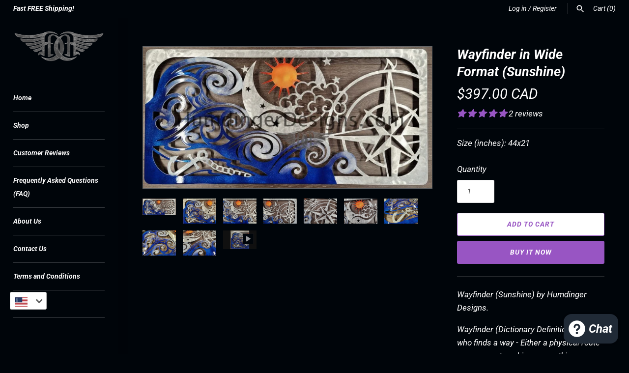

--- FILE ---
content_type: text/html; charset=utf-8
request_url: https://humdingerdesigns.com/products/wayfinder-in-wide-format-sunshine
body_size: 40846
content:
<!doctype html>
<html class="no-js" lang="en">
<head>
  <!-- Masonry 6.1.0 -->

  <meta charset="utf-8" />
<meta name="viewport" content="width=device-width,initial-scale=1.0" />
<meta http-equiv="X-UA-Compatible" content="IE=edge">

<link rel="preconnect" href="https://cdn.shopify.com" crossorigin>
<link rel="preconnect" href="https://fonts.shopify.com" crossorigin>
<link rel="preconnect" href="https://monorail-edge.shopifysvc.com"><link rel="preload" as="font" href="//humdingerdesigns.com/cdn/fonts/roboto/roboto_i4.57ce898ccda22ee84f49e6b57ae302250655e2d4.woff2" type="font/woff2" crossorigin><link rel="preload" as="font" href="//humdingerdesigns.com/cdn/fonts/roboto/roboto_i7.7ccaf9410746f2c53340607c42c43f90a9005937.woff2" type="font/woff2" crossorigin><link rel="preload" as="font" href="//humdingerdesigns.com/cdn/fonts/roboto/roboto_i7.7ccaf9410746f2c53340607c42c43f90a9005937.woff2" type="font/woff2" crossorigin><link rel="preload" as="font" href="//humdingerdesigns.com/cdn/fonts/roboto/roboto_i9.8bf6d9508a9a9d1b2375b9f0abd9bf21e05bfc81.woff2" type="font/woff2" crossorigin><link rel="preload" href="//humdingerdesigns.com/cdn/shop/t/99/assets/vendor.min.js?v=121981633835053343841707333216" as="script">
<link rel="preload" href="//humdingerdesigns.com/cdn/shop/t/99/assets/theme.js?v=52182262933369766781707333216" as="script"><link rel="canonical" href="https://humdingerdesigns.com/products/wayfinder-in-wide-format-sunshine" /><link rel="icon" href="//humdingerdesigns.com/cdn/shop/files/flavicon_black_Custom.png?crop=center&height=48&v=1662912288&width=48" type="image/png"><meta name="description" content="Our beautiful Wayfinder is a navigation inspired metal sculpture featuring waves, compass rose, moon, sunshine, clouds, and an anchor. Many size and color options to suit any decor.">
<meta property="og:site_name" content="Humdinger Designs">
<meta property="og:url" content="https://humdingerdesigns.com/products/wayfinder-in-wide-format-sunshine">
<meta property="og:title" content="Wayfinder in Wide Format Metal Wall Art (Sunshine)">
<meta property="og:type" content="product">
<meta property="og:description" content="Our beautiful Wayfinder is a navigation inspired metal sculpture featuring waves, compass rose, moon, sunshine, clouds, and an anchor. Many size and color options to suit any decor."><meta property="og:image" content="http://humdingerdesigns.com/cdn/shop/products/wm20230124_101641_Medium_e050c6df-bba5-4dda-9770-4b9e2d22ec1a_1200x1200.jpg?v=1674596841">
  <meta property="og:image:secure_url" content="https://humdingerdesigns.com/cdn/shop/products/wm20230124_101641_Medium_e050c6df-bba5-4dda-9770-4b9e2d22ec1a_1200x1200.jpg?v=1674596841">
  <meta property="og:image:width" content="854">
  <meta property="og:image:height" content="419"><meta property="og:price:amount" content="397.00">
  <meta property="og:price:currency" content="CAD"><meta name="twitter:card" content="summary_large_image">
<meta name="twitter:title" content="Wayfinder in Wide Format Metal Wall Art (Sunshine)">
<meta name="twitter:description" content="Our beautiful Wayfinder is a navigation inspired metal sculpture featuring waves, compass rose, moon, sunshine, clouds, and an anchor. Many size and color options to suit any decor.">

<style>
    @font-face {
  font-family: Roboto;
  font-weight: 400;
  font-style: italic;
  font-display: fallback;
  src: url("//humdingerdesigns.com/cdn/fonts/roboto/roboto_i4.57ce898ccda22ee84f49e6b57ae302250655e2d4.woff2") format("woff2"),
       url("//humdingerdesigns.com/cdn/fonts/roboto/roboto_i4.b21f3bd061cbcb83b824ae8c7671a82587b264bf.woff") format("woff");
}

    @font-face {
  font-family: Roboto;
  font-weight: 700;
  font-style: italic;
  font-display: fallback;
  src: url("//humdingerdesigns.com/cdn/fonts/roboto/roboto_i7.7ccaf9410746f2c53340607c42c43f90a9005937.woff2") format("woff2"),
       url("//humdingerdesigns.com/cdn/fonts/roboto/roboto_i7.49ec21cdd7148292bffea74c62c0df6e93551516.woff") format("woff");
}

    @font-face {
  font-family: Roboto;
  font-weight: 400;
  font-style: italic;
  font-display: fallback;
  src: url("//humdingerdesigns.com/cdn/fonts/roboto/roboto_i4.57ce898ccda22ee84f49e6b57ae302250655e2d4.woff2") format("woff2"),
       url("//humdingerdesigns.com/cdn/fonts/roboto/roboto_i4.b21f3bd061cbcb83b824ae8c7671a82587b264bf.woff") format("woff");
}

    @font-face {
  font-family: Roboto;
  font-weight: 700;
  font-style: italic;
  font-display: fallback;
  src: url("//humdingerdesigns.com/cdn/fonts/roboto/roboto_i7.7ccaf9410746f2c53340607c42c43f90a9005937.woff2") format("woff2"),
       url("//humdingerdesigns.com/cdn/fonts/roboto/roboto_i7.49ec21cdd7148292bffea74c62c0df6e93551516.woff") format("woff");
}

    @font-face {
  font-family: Roboto;
  font-weight: 700;
  font-style: italic;
  font-display: fallback;
  src: url("//humdingerdesigns.com/cdn/fonts/roboto/roboto_i7.7ccaf9410746f2c53340607c42c43f90a9005937.woff2") format("woff2"),
       url("//humdingerdesigns.com/cdn/fonts/roboto/roboto_i7.49ec21cdd7148292bffea74c62c0df6e93551516.woff") format("woff");
}

    @font-face {
  font-family: Roboto;
  font-weight: 700;
  font-style: italic;
  font-display: fallback;
  src: url("//humdingerdesigns.com/cdn/fonts/roboto/roboto_i7.7ccaf9410746f2c53340607c42c43f90a9005937.woff2") format("woff2"),
       url("//humdingerdesigns.com/cdn/fonts/roboto/roboto_i7.49ec21cdd7148292bffea74c62c0df6e93551516.woff") format("woff");
}

    
      @font-face {
  font-family: Roboto;
  font-weight: 400;
  font-style: italic;
  font-display: fallback;
  src: url("//humdingerdesigns.com/cdn/fonts/roboto/roboto_i4.57ce898ccda22ee84f49e6b57ae302250655e2d4.woff2") format("woff2"),
       url("//humdingerdesigns.com/cdn/fonts/roboto/roboto_i4.b21f3bd061cbcb83b824ae8c7671a82587b264bf.woff") format("woff");
}

    
    @font-face {
  font-family: Roboto;
  font-weight: 900;
  font-style: italic;
  font-display: fallback;
  src: url("//humdingerdesigns.com/cdn/fonts/roboto/roboto_i9.8bf6d9508a9a9d1b2375b9f0abd9bf21e05bfc81.woff2") format("woff2"),
       url("//humdingerdesigns.com/cdn/fonts/roboto/roboto_i9.96d6ec64d624107ce21cf389327592d9f557d5b8.woff") format("woff");
}

  </style>

  <link href="//humdingerdesigns.com/cdn/shop/t/99/assets/styles.css?v=19305610969354443871707333237" rel="stylesheet" type="text/css" media="all" />

  <script>
    document.documentElement.className = document.documentElement.className.replace('no-js', 'js');
    window.theme = window.theme || {};
    theme.money_format = "\u003cspan class=money\u003e${{amount}} CAD\u003c\/span\u003e";theme.money_format_with_product_code_preference = "\u003cspan class=money\u003e${{amount}} CAD\u003c\/span\u003e";theme.strings = {
      previous: "Previous",
      next: "Next",
      close: "Close",
      searchReadMore: "Read more",
      liveSearchSeeAll: "See all",
      productsListingFrom: "From",
      productListingQuickView: "Quick View",
      products_listing_more_products: "More products",
      products_listing_loading: "Loading...",
      products_listing_no_more_products: "No more products",
      products_variant_non_existent: "Unavailable",
      products_product_unit_price_separator: " \/ ",
      products_product_add_to_cart: "Add to Cart",
      products_variant_out_of_stock: "Out of stock",
      products_product_adding_to_cart: "Adding",
      products_product_added_to_cart: "Added to cart",
      products_product_added_cta: "Go to cart",
      onlyXLeft: "[[ quantity ]] in stock",
      cart_terms_confirmation: "You must agree to the terms and conditions before continuing.",
      addressError: "Error looking up that address",
      addressNoResults: "No results for that address",
      addressQueryLimit: "You have exceeded the Google API usage limit. Consider upgrading to a \u003ca href=\"https:\/\/developers.google.com\/maps\/premium\/usage-limits\"\u003ePremium Plan\u003c\/a\u003e.",
      authError: "There was a problem authenticating your Google Maps API Key."
    };
    theme.routes = {
      search_url: '/search',
      cart_url: '/cart',
      cart_add_url: '/cart/add',
      predictive_search_url: '/search/suggest'
    };
    theme.settings = {
      enable_live_search: true,
      prod_block_qv: true,
      block_gut_int: 10,
      block_width_int: 350
    };
  </script>

  <script>window.performance && window.performance.mark && window.performance.mark('shopify.content_for_header.start');</script><meta name="facebook-domain-verification" content="132kv1x17tg57m6pitojwrl1ob546i">
<meta name="google-site-verification" content="rAbZwrsBilcNHHx_8aGFFpaO_bzURpCT6fvnBkOB9K8">
<meta id="shopify-digital-wallet" name="shopify-digital-wallet" content="/4846801/digital_wallets/dialog">
<meta name="shopify-checkout-api-token" content="ae582178151d47780d273cd16b1e86dd">
<meta id="in-context-paypal-metadata" data-shop-id="4846801" data-venmo-supported="false" data-environment="production" data-locale="en_US" data-paypal-v4="true" data-currency="CAD">
<link rel="alternate" type="application/json+oembed" href="https://humdingerdesigns.com/products/wayfinder-in-wide-format-sunshine.oembed">
<script async="async" src="/checkouts/internal/preloads.js?locale=en-CA"></script>
<script id="apple-pay-shop-capabilities" type="application/json">{"shopId":4846801,"countryCode":"CA","currencyCode":"CAD","merchantCapabilities":["supports3DS"],"merchantId":"gid:\/\/shopify\/Shop\/4846801","merchantName":"Humdinger Designs","requiredBillingContactFields":["postalAddress","email","phone"],"requiredShippingContactFields":["postalAddress","email","phone"],"shippingType":"shipping","supportedNetworks":["visa","masterCard","amex","discover","interac","jcb"],"total":{"type":"pending","label":"Humdinger Designs","amount":"1.00"},"shopifyPaymentsEnabled":true,"supportsSubscriptions":true}</script>
<script id="shopify-features" type="application/json">{"accessToken":"ae582178151d47780d273cd16b1e86dd","betas":["rich-media-storefront-analytics"],"domain":"humdingerdesigns.com","predictiveSearch":true,"shopId":4846801,"locale":"en"}</script>
<script>var Shopify = Shopify || {};
Shopify.shop = "humdinger-designs.myshopify.com";
Shopify.locale = "en";
Shopify.currency = {"active":"CAD","rate":"1.0"};
Shopify.country = "CA";
Shopify.theme = {"name":"2-7-24 Live","id":123571470430,"schema_name":"Masonry","schema_version":"6.1.0","theme_store_id":450,"role":"main"};
Shopify.theme.handle = "null";
Shopify.theme.style = {"id":null,"handle":null};
Shopify.cdnHost = "humdingerdesigns.com/cdn";
Shopify.routes = Shopify.routes || {};
Shopify.routes.root = "/";</script>
<script type="module">!function(o){(o.Shopify=o.Shopify||{}).modules=!0}(window);</script>
<script>!function(o){function n(){var o=[];function n(){o.push(Array.prototype.slice.apply(arguments))}return n.q=o,n}var t=o.Shopify=o.Shopify||{};t.loadFeatures=n(),t.autoloadFeatures=n()}(window);</script>
<script id="shop-js-analytics" type="application/json">{"pageType":"product"}</script>
<script defer="defer" async type="module" src="//humdingerdesigns.com/cdn/shopifycloud/shop-js/modules/v2/client.init-shop-cart-sync_DtuiiIyl.en.esm.js"></script>
<script defer="defer" async type="module" src="//humdingerdesigns.com/cdn/shopifycloud/shop-js/modules/v2/chunk.common_CUHEfi5Q.esm.js"></script>
<script type="module">
  await import("//humdingerdesigns.com/cdn/shopifycloud/shop-js/modules/v2/client.init-shop-cart-sync_DtuiiIyl.en.esm.js");
await import("//humdingerdesigns.com/cdn/shopifycloud/shop-js/modules/v2/chunk.common_CUHEfi5Q.esm.js");

  window.Shopify.SignInWithShop?.initShopCartSync?.({"fedCMEnabled":true,"windoidEnabled":true});

</script>
<script>(function() {
  var isLoaded = false;
  function asyncLoad() {
    if (isLoaded) return;
    isLoaded = true;
    var urls = ["\/\/cdn.shopify.com\/proxy\/6f5fdd888fc393bccc26d5f8000e7df942cf53b945fe1fde3b4ba431377c6a25\/shopify-script-tags.s3.eu-west-1.amazonaws.com\/smartseo\/instantpage.js?shop=humdinger-designs.myshopify.com\u0026sp-cache-control=cHVibGljLCBtYXgtYWdlPTkwMA","https:\/\/cdn-spurit.com\/all-apps\/checker-p.js?app_id=9\u0026shop=humdinger-designs.myshopify.com"];
    for (var i = 0; i < urls.length; i++) {
      var s = document.createElement('script');
      s.type = 'text/javascript';
      s.async = true;
      s.src = urls[i];
      var x = document.getElementsByTagName('script')[0];
      x.parentNode.insertBefore(s, x);
    }
  };
  if(window.attachEvent) {
    window.attachEvent('onload', asyncLoad);
  } else {
    window.addEventListener('load', asyncLoad, false);
  }
})();</script>
<script id="__st">var __st={"a":4846801,"offset":-28800,"reqid":"e99abd0c-bf87-45bf-87d0-826677d96389-1767278535","pageurl":"humdingerdesigns.com\/products\/wayfinder-in-wide-format-sunshine","u":"b9decd793b66","p":"product","rtyp":"product","rid":6754097037406};</script>
<script>window.ShopifyPaypalV4VisibilityTracking = true;</script>
<script id="captcha-bootstrap">!function(){'use strict';const t='contact',e='account',n='new_comment',o=[[t,t],['blogs',n],['comments',n],[t,'customer']],c=[[e,'customer_login'],[e,'guest_login'],[e,'recover_customer_password'],[e,'create_customer']],r=t=>t.map((([t,e])=>`form[action*='/${t}']:not([data-nocaptcha='true']) input[name='form_type'][value='${e}']`)).join(','),a=t=>()=>t?[...document.querySelectorAll(t)].map((t=>t.form)):[];function s(){const t=[...o],e=r(t);return a(e)}const i='password',u='form_key',d=['recaptcha-v3-token','g-recaptcha-response','h-captcha-response',i],f=()=>{try{return window.sessionStorage}catch{return}},m='__shopify_v',_=t=>t.elements[u];function p(t,e,n=!1){try{const o=window.sessionStorage,c=JSON.parse(o.getItem(e)),{data:r}=function(t){const{data:e,action:n}=t;return t[m]||n?{data:e,action:n}:{data:t,action:n}}(c);for(const[e,n]of Object.entries(r))t.elements[e]&&(t.elements[e].value=n);n&&o.removeItem(e)}catch(o){console.error('form repopulation failed',{error:o})}}const l='form_type',E='cptcha';function T(t){t.dataset[E]=!0}const w=window,h=w.document,L='Shopify',v='ce_forms',y='captcha';let A=!1;((t,e)=>{const n=(g='f06e6c50-85a8-45c8-87d0-21a2b65856fe',I='https://cdn.shopify.com/shopifycloud/storefront-forms-hcaptcha/ce_storefront_forms_captcha_hcaptcha.v1.5.2.iife.js',D={infoText:'Protected by hCaptcha',privacyText:'Privacy',termsText:'Terms'},(t,e,n)=>{const o=w[L][v],c=o.bindForm;if(c)return c(t,g,e,D).then(n);var r;o.q.push([[t,g,e,D],n]),r=I,A||(h.body.append(Object.assign(h.createElement('script'),{id:'captcha-provider',async:!0,src:r})),A=!0)});var g,I,D;w[L]=w[L]||{},w[L][v]=w[L][v]||{},w[L][v].q=[],w[L][y]=w[L][y]||{},w[L][y].protect=function(t,e){n(t,void 0,e),T(t)},Object.freeze(w[L][y]),function(t,e,n,w,h,L){const[v,y,A,g]=function(t,e,n){const i=e?o:[],u=t?c:[],d=[...i,...u],f=r(d),m=r(i),_=r(d.filter((([t,e])=>n.includes(e))));return[a(f),a(m),a(_),s()]}(w,h,L),I=t=>{const e=t.target;return e instanceof HTMLFormElement?e:e&&e.form},D=t=>v().includes(t);t.addEventListener('submit',(t=>{const e=I(t);if(!e)return;const n=D(e)&&!e.dataset.hcaptchaBound&&!e.dataset.recaptchaBound,o=_(e),c=g().includes(e)&&(!o||!o.value);(n||c)&&t.preventDefault(),c&&!n&&(function(t){try{if(!f())return;!function(t){const e=f();if(!e)return;const n=_(t);if(!n)return;const o=n.value;o&&e.removeItem(o)}(t);const e=Array.from(Array(32),(()=>Math.random().toString(36)[2])).join('');!function(t,e){_(t)||t.append(Object.assign(document.createElement('input'),{type:'hidden',name:u})),t.elements[u].value=e}(t,e),function(t,e){const n=f();if(!n)return;const o=[...t.querySelectorAll(`input[type='${i}']`)].map((({name:t})=>t)),c=[...d,...o],r={};for(const[a,s]of new FormData(t).entries())c.includes(a)||(r[a]=s);n.setItem(e,JSON.stringify({[m]:1,action:t.action,data:r}))}(t,e)}catch(e){console.error('failed to persist form',e)}}(e),e.submit())}));const S=(t,e)=>{t&&!t.dataset[E]&&(n(t,e.some((e=>e===t))),T(t))};for(const o of['focusin','change'])t.addEventListener(o,(t=>{const e=I(t);D(e)&&S(e,y())}));const B=e.get('form_key'),M=e.get(l),P=B&&M;t.addEventListener('DOMContentLoaded',(()=>{const t=y();if(P)for(const e of t)e.elements[l].value===M&&p(e,B);[...new Set([...A(),...v().filter((t=>'true'===t.dataset.shopifyCaptcha))])].forEach((e=>S(e,t)))}))}(h,new URLSearchParams(w.location.search),n,t,e,['guest_login'])})(!0,!0)}();</script>
<script integrity="sha256-4kQ18oKyAcykRKYeNunJcIwy7WH5gtpwJnB7kiuLZ1E=" data-source-attribution="shopify.loadfeatures" defer="defer" src="//humdingerdesigns.com/cdn/shopifycloud/storefront/assets/storefront/load_feature-a0a9edcb.js" crossorigin="anonymous"></script>
<script data-source-attribution="shopify.dynamic_checkout.dynamic.init">var Shopify=Shopify||{};Shopify.PaymentButton=Shopify.PaymentButton||{isStorefrontPortableWallets:!0,init:function(){window.Shopify.PaymentButton.init=function(){};var t=document.createElement("script");t.src="https://humdingerdesigns.com/cdn/shopifycloud/portable-wallets/latest/portable-wallets.en.js",t.type="module",document.head.appendChild(t)}};
</script>
<script data-source-attribution="shopify.dynamic_checkout.buyer_consent">
  function portableWalletsHideBuyerConsent(e){var t=document.getElementById("shopify-buyer-consent"),n=document.getElementById("shopify-subscription-policy-button");t&&n&&(t.classList.add("hidden"),t.setAttribute("aria-hidden","true"),n.removeEventListener("click",e))}function portableWalletsShowBuyerConsent(e){var t=document.getElementById("shopify-buyer-consent"),n=document.getElementById("shopify-subscription-policy-button");t&&n&&(t.classList.remove("hidden"),t.removeAttribute("aria-hidden"),n.addEventListener("click",e))}window.Shopify?.PaymentButton&&(window.Shopify.PaymentButton.hideBuyerConsent=portableWalletsHideBuyerConsent,window.Shopify.PaymentButton.showBuyerConsent=portableWalletsShowBuyerConsent);
</script>
<script>
  function portableWalletsCleanup(e){e&&e.src&&console.error("Failed to load portable wallets script "+e.src);var t=document.querySelectorAll("shopify-accelerated-checkout .shopify-payment-button__skeleton, shopify-accelerated-checkout-cart .wallet-cart-button__skeleton"),e=document.getElementById("shopify-buyer-consent");for(let e=0;e<t.length;e++)t[e].remove();e&&e.remove()}function portableWalletsNotLoadedAsModule(e){e instanceof ErrorEvent&&"string"==typeof e.message&&e.message.includes("import.meta")&&"string"==typeof e.filename&&e.filename.includes("portable-wallets")&&(window.removeEventListener("error",portableWalletsNotLoadedAsModule),window.Shopify.PaymentButton.failedToLoad=e,"loading"===document.readyState?document.addEventListener("DOMContentLoaded",window.Shopify.PaymentButton.init):window.Shopify.PaymentButton.init())}window.addEventListener("error",portableWalletsNotLoadedAsModule);
</script>

<script type="module" src="https://humdingerdesigns.com/cdn/shopifycloud/portable-wallets/latest/portable-wallets.en.js" onError="portableWalletsCleanup(this)" crossorigin="anonymous"></script>
<script nomodule>
  document.addEventListener("DOMContentLoaded", portableWalletsCleanup);
</script>

<script id='scb4127' type='text/javascript' async='' src='https://humdingerdesigns.com/cdn/shopifycloud/privacy-banner/storefront-banner.js'></script><link id="shopify-accelerated-checkout-styles" rel="stylesheet" media="screen" href="https://humdingerdesigns.com/cdn/shopifycloud/portable-wallets/latest/accelerated-checkout-backwards-compat.css" crossorigin="anonymous">
<style id="shopify-accelerated-checkout-cart">
        #shopify-buyer-consent {
  margin-top: 1em;
  display: inline-block;
  width: 100%;
}

#shopify-buyer-consent.hidden {
  display: none;
}

#shopify-subscription-policy-button {
  background: none;
  border: none;
  padding: 0;
  text-decoration: underline;
  font-size: inherit;
  cursor: pointer;
}

#shopify-subscription-policy-button::before {
  box-shadow: none;
}

      </style>
<script id="sections-script" data-sections="related-products" defer="defer" src="//humdingerdesigns.com/cdn/shop/t/99/compiled_assets/scripts.js?3556"></script>
<script>window.performance && window.performance.mark && window.performance.mark('shopify.content_for_header.end');</script>
<!-- BEGIN app block: shopify://apps/textbox-by-textify/blocks/app-embed/b5626f69-87af-4a23-ada4-1674452f85d0 --><script>console.log("Textify v1.06")</script>


<script>
  const primaryScript = document.createElement('script');
  primaryScript.src = "https://textify-cdn.com/textbox.js";
  primaryScript.defer = true;

  primaryScript.onerror = function () {
    const fallbackScript = document.createElement('script');
    fallbackScript.src = "https://cdn.shopify.com/s/files/1/0817/9846/3789/files/textbox.js";
    fallbackScript.defer = true;
    document.head.appendChild(fallbackScript);
  };
  document.head.appendChild(primaryScript);
</script>

<!-- END app block --><!-- BEGIN app block: shopify://apps/ta-banner-pop-up/blocks/bss-banner-popup/2db47c8b-7637-4260-aa84-586b08e92aea --><script id='bss-banner-config-data'>
	if(typeof BSS_BP == "undefined") {
	  window.BSS_BP = {
	  	app_id: "",
			shop_id: "16786",
			is_watermark: "true",
			customer: null,
			shopDomain: "humdinger-designs.myshopify.com",
			storefrontAccessToken: "5c4e9ce389fff21ee5b0055fdbe594e0",
			popup: {
				configs: [],
			},
			banner: {
				configs: []
			},
			window_popup: {
				configs: []
			},
			popupSettings: {
				delay_time: 2,
				gap_time: 3,
			},
			page_type: "product",
			productPageId: "6754097037406",
			collectionPageId: "",
			noImageAvailableImgUrl: "https://cdn.shopify.com/extensions/019b7282-c9b9-78c2-9047-05aade78a069/banner-popup-tae-327/assets/no-image-available.png",
			currentLocale: {
				name: "English",
				primary: true,
				iso_code: "en",
			},
			country: {
				name: "Canada",
				iso_code: "CA",
				currencySymbol: "$",
				market_id: "797442142",
			},
			is_locked: false,
			partner_development: false,
			excluded_ips: '[]',
		}
		Object.defineProperty(BSS_BP, 'plan_code', {
			enumerable: false,
			configurable: false,
			writable: false,
			value: "free",
		});
		Object.defineProperty(BSS_BP, 'is_exceed_quota', {
			enumerable: false,
			configurable: false,
			writable: false,
			value: "",
		});
		Object.defineProperty(BSS_BP, 'is_legacy', {
			enumerable: false,
			configurable: false,
			writable: false,
			value: "true",
		});
	}
</script>


	<link fetchpriority="high" rel="preload" as="script" href=https://cdn.shopify.com/extensions/019b7282-c9b9-78c2-9047-05aade78a069/banner-popup-tae-327/assets/bss.bp.shared.js />
	<!-- BEGIN app snippet: window-popup-config --><script>
  BSS_BP.window_popup.configs = [].concat();

  
  BSS_BP.window_popup.dictionary = {};
  </script><!-- END app snippet -->
	<!-- BEGIN app snippet: banner-config --><script>

  BSS_BP.banner.configs = [].concat();

  
  BSS_BP.banner.dictionary = {};
  </script><!-- END app snippet -->
	<!-- BEGIN app snippet: sale-popup-config --><script>
  
    BSS_BP.popupSettings = {"delay_time":2,"gap_time":3};
  

  

  BSS_BP.popup.configs = [].concat({"id":9816,"shop_id":16786,"type":1,"priority":1,"enable":true,"name":"Worldwide Free Shipping","device":"desktop,mobile","countries":"","enable_allowed_countries":false,"country_type":0,"exclude_countries":null,"customer_type":0,"excl_customer_type":0,"excl_specific_page_stt":false,"customer_ids":"","customer_tags":"","excl_customer_ids":"","excl_customer_tags":"","pages":"all","specific_page":"","excl_specific_page":"","enable_language":false,"allowed_languages":"","enable_to_date":true,"enable_visibility_date":false,"enable_fixed_time":false,"from_date":"2025-08-07T23:53:52.000Z","to_date":"2025-08-07T23:53:52.000Z","fixed_time":"{}","custom_css":"","product_type":0,"excl_product_type":0,"product_ids":"","collections":"","tags":"","excl_product_ids":"","excl_tags":"","collection_type":0,"collection_ids":"","excl_product_collections":"","delay_type":0,"delay_time":0,"added_to_cart_items":null,"button_selectors":null,"delay_time_seconds":0,"show_again_type":0,"show_again_time":0,"is_deleted":false,"selected_markets":null,"created_at":"2025-08-08T00:00:36.878Z","updated_at":"2025-12-01T18:37:04.329Z","sale_popup":{"id":5981,"popup_id":9816,"heading":"%3Cp%3E%3Cstrong%3EWorldwide%20FREE%20Shipping%21%3C/strong%3E%3C/p%3E","content":"%3Cp%3E%3Cspan%20style%3D%22font-size%3A%2014px%22%3EAll%20orders%20ship%20completely%20prepaid.%20NO%20additional%20taxes%21%20NO%20Duties%21%20No%20Brokerage%21%20No%20Hassle%21%21%21%3C/span%3E%3C/p%3E","img_url_cdn":"https://cdn.shopify.com/s/files/1/0484/6801/files/app-bss-banner-popup_df303d1e-9a09-4e0b-8625-9ef1d85372fb_flaviconCustom.png?v=1754611236","img_url_s3":"https://production-banner-bucket.s3.us-east-2.amazonaws.com/bss_bp/customer_images/recovery/df303d1e-9a09-4e0b-8625-9ef1d85372fb_flaviconCustom.png","position":4,"animation_type":0,"margin_top_bottom":20,"margin_left_right":20,"mb_position":5,"mb_animation_type":0,"mb_margin_top_bottom":20,"clickable":false,"direct_link":"https://humdingerdesigns.com/pages/frequently-asked-questions-faq","impressions":1,"display_time":10,"font_family":"","font_url":"","font_url_cdn":null,"bg_type":0,"bg_color":"#FFFFFF","bg_opacity":100,"bg_gradient":"{\"color1\":\"#FF6162\",\"color2\":\"#FF9766\"}","bg_preset":0,"bg_img_url_cdn":null,"bg_img_url_s3":"","bg_img_path_name":null,"bg_size":"auto","hide_img":false,"created_at":"2025-08-08T00:00:36.878Z","updated_at":"2025-12-01T18:37:04.329Z","always_visible":false,"image_size":56,"popup_width":316,"enable_size_mobile":false,"mb_image_size":56,"mb_popup_width":316}},);
  
  BSS_BP.popup.dictionary = {};
  </script><!-- END app snippet -->


<!-- BEGIN app snippet: support-code -->
<!-- END app snippet -->


	<script
		id='init_script'
		defer
		src='https://cdn.shopify.com/extensions/019b7282-c9b9-78c2-9047-05aade78a069/banner-popup-tae-327/assets/bss.bp.index.js'
	></script>



<!-- END app block --><!-- BEGIN app block: shopify://apps/judge-me-reviews/blocks/judgeme_core/61ccd3b1-a9f2-4160-9fe9-4fec8413e5d8 --><!-- Start of Judge.me Core -->






<link rel="dns-prefetch" href="https://cdnwidget.judge.me">
<link rel="dns-prefetch" href="https://cdn.judge.me">
<link rel="dns-prefetch" href="https://cdn1.judge.me">
<link rel="dns-prefetch" href="https://api.judge.me">

<script data-cfasync='false' class='jdgm-settings-script'>window.jdgmSettings={"pagination":5,"disable_web_reviews":false,"badge_no_review_text":"No reviews","badge_n_reviews_text":"{{ n }} review/reviews","badge_star_color":"#9855c3","hide_badge_preview_if_no_reviews":true,"badge_hide_text":false,"enforce_center_preview_badge":false,"widget_title":"Customer Reviews","widget_open_form_text":"Write a review","widget_close_form_text":"Cancel review","widget_refresh_page_text":"Refresh page","widget_summary_text":"Based on {{ number_of_reviews }} review/reviews","widget_no_review_text":"Be the first to write a review","widget_name_field_text":"Name","widget_verified_name_field_text":"Verified Name (public)","widget_name_placeholder_text":"Enter your name (public)","widget_required_field_error_text":"This field is required.","widget_email_field_text":"Email","widget_verified_email_field_text":"Verified Email (private, can not be edited)","widget_email_placeholder_text":"Enter your email (private)","widget_email_field_error_text":"Please enter a valid email address.","widget_rating_field_text":"Rating","widget_review_title_field_text":"Review Title","widget_review_title_placeholder_text":"Give your review a title","widget_review_body_field_text":"Review","widget_review_body_placeholder_text":"Write your comments here","widget_pictures_field_text":"Picture/Video (optional)","widget_submit_review_text":"Submit Review","widget_submit_verified_review_text":"Submit Verified Review","widget_submit_success_msg_with_auto_publish":"Thank you! Please refresh the page in a few moments to see your review. You can remove or edit your review by logging into \u003ca href='https://judge.me/login' target='_blank' rel='nofollow noopener'\u003eJudge.me\u003c/a\u003e","widget_submit_success_msg_no_auto_publish":"Thank you! Your review will be published as soon as it is approved by the shop admin. You can remove or edit your review by logging into \u003ca href='https://judge.me/login' target='_blank' rel='nofollow noopener'\u003eJudge.me\u003c/a\u003e","widget_show_default_reviews_out_of_total_text":"Showing {{ n_reviews_shown }} out of {{ n_reviews }} reviews.","widget_show_all_link_text":"Show all","widget_show_less_link_text":"Show less","widget_author_said_text":"{{ reviewer_name }} said:","widget_days_text":"{{ n }} days ago","widget_weeks_text":"{{ n }} week/weeks ago","widget_months_text":"{{ n }} month/months ago","widget_years_text":"{{ n }} year/years ago","widget_yesterday_text":"Yesterday","widget_today_text":"Today","widget_replied_text":"\u003e\u003e {{ shop_name }} replied:","widget_read_more_text":"Read more","widget_reviewer_name_as_initial":"last_initial","widget_rating_filter_color":"#9855c3","widget_rating_filter_see_all_text":"See all reviews","widget_sorting_most_recent_text":"Most Recent","widget_sorting_highest_rating_text":"Highest Rating","widget_sorting_lowest_rating_text":"Lowest Rating","widget_sorting_with_pictures_text":"Only Pictures","widget_sorting_most_helpful_text":"Most Helpful","widget_open_question_form_text":"Ask a question","widget_reviews_subtab_text":"Reviews","widget_questions_subtab_text":"Questions","widget_question_label_text":"Question","widget_answer_label_text":"Answer","widget_question_placeholder_text":"Write your question here","widget_submit_question_text":"Submit Question","widget_question_submit_success_text":"Thank you for your question! We will notify you once it gets answered.","widget_star_color":"#9855c3","verified_badge_text":"Verified","verified_badge_placement":"left-of-reviewer-name","widget_hide_border":false,"widget_social_share":false,"widget_thumb":false,"widget_review_location_show":false,"widget_location_format":"country_iso_code","all_reviews_include_out_of_store_products":true,"all_reviews_out_of_store_text":"(out of store)","all_reviews_product_name_prefix_text":"about","enable_review_pictures":true,"enable_question_anwser":false,"widget_product_reviews_subtab_text":"Product Reviews","widget_shop_reviews_subtab_text":"Shop Reviews","widget_write_a_store_review_text":"Write a Store Review","widget_other_languages_heading":"Reviews in Other Languages","widget_sorting_pictures_first_text":"Pictures First","floating_tab_button_name":"★ Reviews","floating_tab_title":"Let customers speak for us","floating_tab_url":"","floating_tab_url_enabled":false,"all_reviews_text_badge_text":"Customers rate us 5/5 based on 126 reviews.","all_reviews_text_badge_text_branded_style":"Customers rate us 5/5 based on 126 reviews.","all_reviews_text_badge_url":"","featured_carousel_title":"Some thoughts from our Customers ","featured_carousel_count_text":"from {{ n }} reviews","featured_carousel_url":"","verified_count_badge_url":"","widget_histogram_use_custom_color":true,"widget_pagination_use_custom_color":true,"widget_star_use_custom_color":true,"picture_reminder_submit_button":"Upload Pictures","enable_review_videos":true,"mute_video_by_default":true,"widget_sorting_videos_first_text":"Videos First","widget_review_pending_text":"Pending","remove_microdata_snippet":true,"preview_badge_no_question_text":"No questions","preview_badge_n_question_text":"{{ number_of_questions }} question/questions","remove_judgeme_branding":true,"widget_search_bar_placeholder":"Search reviews","widget_sorting_verified_only_text":"Verified only","featured_carousel_verified_badge_color":"#9355ca","featured_carousel_more_reviews_button_text":"Read more reviews","featured_carousel_view_product_button_text":"View product","all_reviews_page_load_more_text":"Load More Reviews","widget_advanced_speed_features":5,"widget_public_name_text":"displayed publicly like","default_reviewer_name_has_non_latin":true,"widget_reviewer_anonymous":"Anonymous","medals_widget_title":"Judge.me Review Medals","widget_invalid_yt_video_url_error_text":"Not a YouTube video URL","widget_max_length_field_error_text":"Please enter no more than {0} characters.","widget_verified_by_shop_text":"Verified by Shop","widget_show_photo_gallery":true,"widget_load_with_code_splitting":true,"widget_ugc_title":"Made by us, Shared by you","widget_ugc_subtitle":"Tag us to see your picture featured in our page","widget_ugc_primary_button_text":"Buy Now","widget_ugc_secondary_button_text":"Load More","widget_ugc_reviews_button_text":"View Reviews","widget_primary_color":"#9855c3","widget_summary_average_rating_text":"{{ average_rating }} out of 5","widget_media_grid_title":"Customer photos \u0026 videos","widget_media_grid_see_more_text":"See more","widget_round_style":true,"widget_verified_by_judgeme_text":"Verified by Judge.me","widget_verified_by_judgeme_text_in_store_medals":"Verified by Judge.me","widget_media_field_exceed_quantity_message":"Sorry, we can only accept {{ max_media }} for one review.","widget_media_field_exceed_limit_message":"{{ file_name }} is too large, please select a {{ media_type }} less than {{ size_limit }}MB.","widget_review_submitted_text":"Review Submitted!","widget_question_submitted_text":"Question Submitted!","widget_close_form_text_question":"Cancel","widget_write_your_answer_here_text":"Write your answer here","widget_enabled_branded_link":true,"widget_show_collected_by_judgeme":false,"widget_collected_by_judgeme_text":"collected by Judge.me","widget_load_more_text":"Load More","widget_load_more_color":"#9855c3","widget_full_review_text":"Full Review","widget_read_more_reviews_text":"Read More Reviews","widget_read_questions_text":"Read Questions","widget_questions_and_answers_text":"Questions \u0026 Answers","widget_verified_by_text":"Verified by","widget_number_of_reviews_text":"{{ number_of_reviews }} reviews","widget_back_button_text":"Back","widget_next_button_text":"Next","widget_custom_forms_filter_button":"Filters","how_reviews_are_collected":"How reviews are collected?","widget_gdpr_statement":"How we use your data: We’ll only contact you about the review you left, and only if necessary. By submitting your review, you agree to Judge.me’s \u003ca href='https://judge.me/terms' target='_blank' rel='nofollow noopener'\u003eterms\u003c/a\u003e, \u003ca href='https://judge.me/privacy' target='_blank' rel='nofollow noopener'\u003eprivacy\u003c/a\u003e and \u003ca href='https://judge.me/content-policy' target='_blank' rel='nofollow noopener'\u003econtent\u003c/a\u003e policies.","review_snippet_widget_round_border_style":true,"review_snippet_widget_card_color":"#FFFFFF","review_snippet_widget_slider_arrows_background_color":"#FFFFFF","review_snippet_widget_slider_arrows_color":"#000000","review_snippet_widget_star_color":"#339999","preview_badge_collection_page_install_preference":true,"preview_badge_product_page_install_preference":true,"review_widget_best_location":true,"platform":"shopify","branding_url":"https://app.judge.me/reviews/stores/humdingerdesigns.com","branding_text":"Powered by Judge.me","locale":"en","reply_name":"Humdinger Designs","widget_version":"3.0","footer":true,"autopublish":false,"review_dates":false,"enable_custom_form":false,"shop_use_review_site":true,"enable_multi_locales_translations":false,"can_be_branded":true,"reply_name_text":"Humdinger Designs"};</script> <style class='jdgm-settings-style'>.jdgm-xx{left:0}:root{--jdgm-primary-color: #9855c3;--jdgm-secondary-color: rgba(152,85,195,0.1);--jdgm-star-color: #9855c3;--jdgm-write-review-text-color: white;--jdgm-write-review-bg-color: #9855c3;--jdgm-paginate-color: #9855c3;--jdgm-border-radius: 10;--jdgm-reviewer-name-color: #9855c3}.jdgm-histogram__bar-content{background-color:#9855c3}.jdgm-rev[data-verified-buyer=true] .jdgm-rev__icon.jdgm-rev__icon:after,.jdgm-rev__buyer-badge.jdgm-rev__buyer-badge{color:white;background-color:#9855c3}.jdgm-review-widget--small .jdgm-gallery.jdgm-gallery .jdgm-gallery__thumbnail-link:nth-child(8) .jdgm-gallery__thumbnail-wrapper.jdgm-gallery__thumbnail-wrapper:before{content:"See more"}@media only screen and (min-width: 768px){.jdgm-gallery.jdgm-gallery .jdgm-gallery__thumbnail-link:nth-child(8) .jdgm-gallery__thumbnail-wrapper.jdgm-gallery__thumbnail-wrapper:before{content:"See more"}}.jdgm-preview-badge .jdgm-star.jdgm-star{color:#9855c3}.jdgm-prev-badge[data-average-rating='0.00']{display:none !important}.jdgm-rev .jdgm-rev__timestamp,.jdgm-quest .jdgm-rev__timestamp,.jdgm-carousel-item__timestamp{display:none !important}.jdgm-author-fullname{display:none !important}.jdgm-author-all-initials{display:none !important}.jdgm-rev-widg__title{visibility:hidden}.jdgm-rev-widg__summary-text{visibility:hidden}.jdgm-prev-badge__text{visibility:hidden}.jdgm-rev__prod-link-prefix:before{content:'about'}.jdgm-rev__out-of-store-text:before{content:'(out of store)'}@media only screen and (min-width: 768px){.jdgm-rev__pics .jdgm-rev_all-rev-page-picture-separator,.jdgm-rev__pics .jdgm-rev__product-picture{display:none}}@media only screen and (max-width: 768px){.jdgm-rev__pics .jdgm-rev_all-rev-page-picture-separator,.jdgm-rev__pics .jdgm-rev__product-picture{display:none}}.jdgm-preview-badge[data-template="index"]{display:none !important}.jdgm-verified-count-badget[data-from-snippet="true"]{display:none !important}.jdgm-carousel-wrapper[data-from-snippet="true"]{display:none !important}.jdgm-all-reviews-text[data-from-snippet="true"]{display:none !important}.jdgm-medals-section[data-from-snippet="true"]{display:none !important}.jdgm-ugc-media-wrapper[data-from-snippet="true"]{display:none !important}.jdgm-review-snippet-widget .jdgm-rev-snippet-widget__cards-container .jdgm-rev-snippet-card{border-radius:8px;background:#fff}.jdgm-review-snippet-widget .jdgm-rev-snippet-widget__cards-container .jdgm-rev-snippet-card__rev-rating .jdgm-star{color:#399}.jdgm-review-snippet-widget .jdgm-rev-snippet-widget__prev-btn,.jdgm-review-snippet-widget .jdgm-rev-snippet-widget__next-btn{border-radius:50%;background:#fff}.jdgm-review-snippet-widget .jdgm-rev-snippet-widget__prev-btn>svg,.jdgm-review-snippet-widget .jdgm-rev-snippet-widget__next-btn>svg{fill:#000}.jdgm-full-rev-modal.rev-snippet-widget .jm-mfp-container .jm-mfp-content,.jdgm-full-rev-modal.rev-snippet-widget .jm-mfp-container .jdgm-full-rev__icon,.jdgm-full-rev-modal.rev-snippet-widget .jm-mfp-container .jdgm-full-rev__pic-img,.jdgm-full-rev-modal.rev-snippet-widget .jm-mfp-container .jdgm-full-rev__reply{border-radius:8px}.jdgm-full-rev-modal.rev-snippet-widget .jm-mfp-container .jdgm-full-rev[data-verified-buyer="true"] .jdgm-full-rev__icon::after{border-radius:8px}.jdgm-full-rev-modal.rev-snippet-widget .jm-mfp-container .jdgm-full-rev .jdgm-rev__buyer-badge{border-radius:calc( 8px / 2 )}.jdgm-full-rev-modal.rev-snippet-widget .jm-mfp-container .jdgm-full-rev .jdgm-full-rev__replier::before{content:'Humdinger Designs'}.jdgm-full-rev-modal.rev-snippet-widget .jm-mfp-container .jdgm-full-rev .jdgm-full-rev__product-button{border-radius:calc( 8px * 6 )}
</style> <style class='jdgm-settings-style'></style>

  
  
  
  <style class='jdgm-miracle-styles'>
  @-webkit-keyframes jdgm-spin{0%{-webkit-transform:rotate(0deg);-ms-transform:rotate(0deg);transform:rotate(0deg)}100%{-webkit-transform:rotate(359deg);-ms-transform:rotate(359deg);transform:rotate(359deg)}}@keyframes jdgm-spin{0%{-webkit-transform:rotate(0deg);-ms-transform:rotate(0deg);transform:rotate(0deg)}100%{-webkit-transform:rotate(359deg);-ms-transform:rotate(359deg);transform:rotate(359deg)}}@font-face{font-family:'JudgemeStar';src:url("[data-uri]") format("woff");font-weight:normal;font-style:normal}.jdgm-star{font-family:'JudgemeStar';display:inline !important;text-decoration:none !important;padding:0 4px 0 0 !important;margin:0 !important;font-weight:bold;opacity:1;-webkit-font-smoothing:antialiased;-moz-osx-font-smoothing:grayscale}.jdgm-star:hover{opacity:1}.jdgm-star:last-of-type{padding:0 !important}.jdgm-star.jdgm--on:before{content:"\e000"}.jdgm-star.jdgm--off:before{content:"\e001"}.jdgm-star.jdgm--half:before{content:"\e002"}.jdgm-widget *{margin:0;line-height:1.4;-webkit-box-sizing:border-box;-moz-box-sizing:border-box;box-sizing:border-box;-webkit-overflow-scrolling:touch}.jdgm-hidden{display:none !important;visibility:hidden !important}.jdgm-temp-hidden{display:none}.jdgm-spinner{width:40px;height:40px;margin:auto;border-radius:50%;border-top:2px solid #eee;border-right:2px solid #eee;border-bottom:2px solid #eee;border-left:2px solid #ccc;-webkit-animation:jdgm-spin 0.8s infinite linear;animation:jdgm-spin 0.8s infinite linear}.jdgm-prev-badge{display:block !important}

</style>


  
  
   


<script data-cfasync='false' class='jdgm-script'>
!function(e){window.jdgm=window.jdgm||{},jdgm.CDN_HOST="https://cdnwidget.judge.me/",jdgm.CDN_HOST_ALT="https://cdn2.judge.me/cdn/widget_frontend/",jdgm.API_HOST="https://api.judge.me/",jdgm.CDN_BASE_URL="https://cdn.shopify.com/extensions/019b749e-6e25-7d9e-99e4-a10d5fe15aeb/judgeme-extensions-280/assets/",
jdgm.docReady=function(d){(e.attachEvent?"complete"===e.readyState:"loading"!==e.readyState)?
setTimeout(d,0):e.addEventListener("DOMContentLoaded",d)},jdgm.loadCSS=function(d,t,o,a){
!o&&jdgm.loadCSS.requestedUrls.indexOf(d)>=0||(jdgm.loadCSS.requestedUrls.push(d),
(a=e.createElement("link")).rel="stylesheet",a.class="jdgm-stylesheet",a.media="nope!",
a.href=d,a.onload=function(){this.media="all",t&&setTimeout(t)},e.body.appendChild(a))},
jdgm.loadCSS.requestedUrls=[],jdgm.loadJS=function(e,d){var t=new XMLHttpRequest;
t.onreadystatechange=function(){4===t.readyState&&(Function(t.response)(),d&&d(t.response))},
t.open("GET",e),t.onerror=function(){if(e.indexOf(jdgm.CDN_HOST)===0&&jdgm.CDN_HOST_ALT!==jdgm.CDN_HOST){var f=e.replace(jdgm.CDN_HOST,jdgm.CDN_HOST_ALT);jdgm.loadJS(f,d)}},t.send()},jdgm.docReady((function(){(window.jdgmLoadCSS||e.querySelectorAll(
".jdgm-widget, .jdgm-all-reviews-page").length>0)&&(jdgmSettings.widget_load_with_code_splitting?
parseFloat(jdgmSettings.widget_version)>=3?jdgm.loadCSS(jdgm.CDN_HOST+"widget_v3/base.css"):
jdgm.loadCSS(jdgm.CDN_HOST+"widget/base.css"):jdgm.loadCSS(jdgm.CDN_HOST+"shopify_v2.css"),
jdgm.loadJS(jdgm.CDN_HOST+"loa"+"der.js"))}))}(document);
</script>
<noscript><link rel="stylesheet" type="text/css" media="all" href="https://cdnwidget.judge.me/shopify_v2.css"></noscript>

<!-- BEGIN app snippet: theme_fix_tags --><script>
  (function() {
    var jdgmThemeFixes = null;
    if (!jdgmThemeFixes) return;
    var thisThemeFix = jdgmThemeFixes[Shopify.theme.id];
    if (!thisThemeFix) return;

    if (thisThemeFix.html) {
      document.addEventListener("DOMContentLoaded", function() {
        var htmlDiv = document.createElement('div');
        htmlDiv.classList.add('jdgm-theme-fix-html');
        htmlDiv.innerHTML = thisThemeFix.html;
        document.body.append(htmlDiv);
      });
    };

    if (thisThemeFix.css) {
      var styleTag = document.createElement('style');
      styleTag.classList.add('jdgm-theme-fix-style');
      styleTag.innerHTML = thisThemeFix.css;
      document.head.append(styleTag);
    };

    if (thisThemeFix.js) {
      var scriptTag = document.createElement('script');
      scriptTag.classList.add('jdgm-theme-fix-script');
      scriptTag.innerHTML = thisThemeFix.js;
      document.head.append(scriptTag);
    };
  })();
</script>
<!-- END app snippet -->
<!-- End of Judge.me Core -->



<!-- END app block --><!-- BEGIN app block: shopify://apps/smart-seo/blocks/smartseo/7b0a6064-ca2e-4392-9a1d-8c43c942357b --><meta name="smart-seo-integrated" content="true" /><!-- metatagsSavedToSEOFields: false --><!-- BEGIN app snippet: smartseo.custom.schemas.jsonld --><!-- END app snippet --><!-- BEGIN app snippet: smartseo.product.metatags --><!-- product_seo_template_metafield:  --><title>Wayfinder in Wide Format Metal Wall Art (Sunshine)</title>
<meta name="description" content="Our beautiful Wayfinder is a navigation inspired metal sculpture featuring waves, compass rose, sun and clouds, along with a broken anchor. Many size options." />
<meta name="smartseo-timestamp" content="16885010462318332" /><!-- END app snippet --><!-- BEGIN app snippet: smartseo.product.jsonld -->


<!--JSON-LD data generated by Smart SEO-->
<script type="application/ld+json">
    {
        "@context": "https://schema.org/",
        "@type":"Product",
        "url": "https://humdingerdesigns.com/products/wayfinder-in-wide-format-sunshine",
        "name": "Wayfinder in Wide Format (Sunshine)",
        "image": "https://humdingerdesigns.com/cdn/shop/products/wm20230124_101641_Medium_e050c6df-bba5-4dda-9770-4b9e2d22ec1a.jpg?v=1674596841",
        "description": "Wayfinder (Sunshine) by Humdinger Designs.Wayfinder (Dictionary Definition) - One who finds a way - Either a physical route or a means to achieve something.Hopefully this piece will inspire those who view it to be a Wayfinder......In chaos and turmoil, find a way to maintain your course and value...",
        "brand": {
            "@type": "Brand",
            "name": "Humdinger Designs"
        },"offers": [
                    {
                        "@type": "Offer",
                        "priceCurrency": "CAD",
                        "price": "397.00",
                        "priceValidUntil": "2026-04-01",
                        "availability": "https://schema.org/InStock",
                        "itemCondition": "https://schema.org/NewCondition",
                        "name": "44x21",
                        "url": "https://humdingerdesigns.com/products/wayfinder-in-wide-format-sunshine?variant=39899828322398",
                        "seller": {
    "@context": "https://schema.org",
    "@type": "Organization",
    "name": "Humdinger Designs",
    "description": "Shop our large selection of metal wall art, handmade in Canada with a variety of shapes, sizes, and finishes to mesh with any home decor! Fast Free Shipping!",
    "logo": "https://cdn.shopify.com/s/files/1/0484/6801/files/LOGO_2014.png?v=1658705455",
    "image": "https://cdn.shopify.com/s/files/1/0484/6801/files/LOGO_2014.png?v=1658705455"}
                    }
        ]}
</script><!-- END app snippet --><!-- BEGIN app snippet: smartseo.breadcrumbs.jsonld --><!--JSON-LD data generated by Smart SEO-->
<script type="application/ld+json">
    {
        "@context": "https://schema.org",
        "@type": "BreadcrumbList",
        "itemListElement": [
            {
                "@type": "ListItem",
                "position": 1,
                "item": {
                    "@type": "Website",
                    "@id": "https://humdingerdesigns.com",
                    "name": "Home"
                }
            },
            {
                "@type": "ListItem",
                "position": 2,
                "item": {
                    "@type": "WebPage",
                    "@id": "https://humdingerdesigns.com/products/wayfinder-in-wide-format-sunshine",
                    "name": "Wayfinder in Wide Format (Sunshine)"
                }
            }
        ]
    }
</script><!-- END app snippet --><!-- END app block --><script src="https://cdn.shopify.com/extensions/019b749e-6e25-7d9e-99e4-a10d5fe15aeb/judgeme-extensions-280/assets/loader.js" type="text/javascript" defer="defer"></script>
<script src="https://cdn.shopify.com/extensions/7bc9bb47-adfa-4267-963e-cadee5096caf/inbox-1252/assets/inbox-chat-loader.js" type="text/javascript" defer="defer"></script>
<script src="https://cdn.shopify.com/extensions/5cf9f74c-f6c0-47bb-8f27-7f83770602ae/spurit-multi-currency-switcher-11/assets/mws_switcher_bundle.js" type="text/javascript" defer="defer"></script>
<link href="https://cdn.shopify.com/extensions/5cf9f74c-f6c0-47bb-8f27-7f83770602ae/spurit-multi-currency-switcher-11/assets/mws_switcher_bundle.css" rel="stylesheet" type="text/css" media="all">
<link href="https://monorail-edge.shopifysvc.com" rel="dns-prefetch">
<script>(function(){if ("sendBeacon" in navigator && "performance" in window) {try {var session_token_from_headers = performance.getEntriesByType('navigation')[0].serverTiming.find(x => x.name == '_s').description;} catch {var session_token_from_headers = undefined;}var session_cookie_matches = document.cookie.match(/_shopify_s=([^;]*)/);var session_token_from_cookie = session_cookie_matches && session_cookie_matches.length === 2 ? session_cookie_matches[1] : "";var session_token = session_token_from_headers || session_token_from_cookie || "";function handle_abandonment_event(e) {var entries = performance.getEntries().filter(function(entry) {return /monorail-edge.shopifysvc.com/.test(entry.name);});if (!window.abandonment_tracked && entries.length === 0) {window.abandonment_tracked = true;var currentMs = Date.now();var navigation_start = performance.timing.navigationStart;var payload = {shop_id: 4846801,url: window.location.href,navigation_start,duration: currentMs - navigation_start,session_token,page_type: "product"};window.navigator.sendBeacon("https://monorail-edge.shopifysvc.com/v1/produce", JSON.stringify({schema_id: "online_store_buyer_site_abandonment/1.1",payload: payload,metadata: {event_created_at_ms: currentMs,event_sent_at_ms: currentMs}}));}}window.addEventListener('pagehide', handle_abandonment_event);}}());</script>
<script id="web-pixels-manager-setup">(function e(e,d,r,n,o){if(void 0===o&&(o={}),!Boolean(null===(a=null===(i=window.Shopify)||void 0===i?void 0:i.analytics)||void 0===a?void 0:a.replayQueue)){var i,a;window.Shopify=window.Shopify||{};var t=window.Shopify;t.analytics=t.analytics||{};var s=t.analytics;s.replayQueue=[],s.publish=function(e,d,r){return s.replayQueue.push([e,d,r]),!0};try{self.performance.mark("wpm:start")}catch(e){}var l=function(){var e={modern:/Edge?\/(1{2}[4-9]|1[2-9]\d|[2-9]\d{2}|\d{4,})\.\d+(\.\d+|)|Firefox\/(1{2}[4-9]|1[2-9]\d|[2-9]\d{2}|\d{4,})\.\d+(\.\d+|)|Chrom(ium|e)\/(9{2}|\d{3,})\.\d+(\.\d+|)|(Maci|X1{2}).+ Version\/(15\.\d+|(1[6-9]|[2-9]\d|\d{3,})\.\d+)([,.]\d+|)( \(\w+\)|)( Mobile\/\w+|) Safari\/|Chrome.+OPR\/(9{2}|\d{3,})\.\d+\.\d+|(CPU[ +]OS|iPhone[ +]OS|CPU[ +]iPhone|CPU IPhone OS|CPU iPad OS)[ +]+(15[._]\d+|(1[6-9]|[2-9]\d|\d{3,})[._]\d+)([._]\d+|)|Android:?[ /-](13[3-9]|1[4-9]\d|[2-9]\d{2}|\d{4,})(\.\d+|)(\.\d+|)|Android.+Firefox\/(13[5-9]|1[4-9]\d|[2-9]\d{2}|\d{4,})\.\d+(\.\d+|)|Android.+Chrom(ium|e)\/(13[3-9]|1[4-9]\d|[2-9]\d{2}|\d{4,})\.\d+(\.\d+|)|SamsungBrowser\/([2-9]\d|\d{3,})\.\d+/,legacy:/Edge?\/(1[6-9]|[2-9]\d|\d{3,})\.\d+(\.\d+|)|Firefox\/(5[4-9]|[6-9]\d|\d{3,})\.\d+(\.\d+|)|Chrom(ium|e)\/(5[1-9]|[6-9]\d|\d{3,})\.\d+(\.\d+|)([\d.]+$|.*Safari\/(?![\d.]+ Edge\/[\d.]+$))|(Maci|X1{2}).+ Version\/(10\.\d+|(1[1-9]|[2-9]\d|\d{3,})\.\d+)([,.]\d+|)( \(\w+\)|)( Mobile\/\w+|) Safari\/|Chrome.+OPR\/(3[89]|[4-9]\d|\d{3,})\.\d+\.\d+|(CPU[ +]OS|iPhone[ +]OS|CPU[ +]iPhone|CPU IPhone OS|CPU iPad OS)[ +]+(10[._]\d+|(1[1-9]|[2-9]\d|\d{3,})[._]\d+)([._]\d+|)|Android:?[ /-](13[3-9]|1[4-9]\d|[2-9]\d{2}|\d{4,})(\.\d+|)(\.\d+|)|Mobile Safari.+OPR\/([89]\d|\d{3,})\.\d+\.\d+|Android.+Firefox\/(13[5-9]|1[4-9]\d|[2-9]\d{2}|\d{4,})\.\d+(\.\d+|)|Android.+Chrom(ium|e)\/(13[3-9]|1[4-9]\d|[2-9]\d{2}|\d{4,})\.\d+(\.\d+|)|Android.+(UC? ?Browser|UCWEB|U3)[ /]?(15\.([5-9]|\d{2,})|(1[6-9]|[2-9]\d|\d{3,})\.\d+)\.\d+|SamsungBrowser\/(5\.\d+|([6-9]|\d{2,})\.\d+)|Android.+MQ{2}Browser\/(14(\.(9|\d{2,})|)|(1[5-9]|[2-9]\d|\d{3,})(\.\d+|))(\.\d+|)|K[Aa][Ii]OS\/(3\.\d+|([4-9]|\d{2,})\.\d+)(\.\d+|)/},d=e.modern,r=e.legacy,n=navigator.userAgent;return n.match(d)?"modern":n.match(r)?"legacy":"unknown"}(),u="modern"===l?"modern":"legacy",c=(null!=n?n:{modern:"",legacy:""})[u],f=function(e){return[e.baseUrl,"/wpm","/b",e.hashVersion,"modern"===e.buildTarget?"m":"l",".js"].join("")}({baseUrl:d,hashVersion:r,buildTarget:u}),m=function(e){var d=e.version,r=e.bundleTarget,n=e.surface,o=e.pageUrl,i=e.monorailEndpoint;return{emit:function(e){var a=e.status,t=e.errorMsg,s=(new Date).getTime(),l=JSON.stringify({metadata:{event_sent_at_ms:s},events:[{schema_id:"web_pixels_manager_load/3.1",payload:{version:d,bundle_target:r,page_url:o,status:a,surface:n,error_msg:t},metadata:{event_created_at_ms:s}}]});if(!i)return console&&console.warn&&console.warn("[Web Pixels Manager] No Monorail endpoint provided, skipping logging."),!1;try{return self.navigator.sendBeacon.bind(self.navigator)(i,l)}catch(e){}var u=new XMLHttpRequest;try{return u.open("POST",i,!0),u.setRequestHeader("Content-Type","text/plain"),u.send(l),!0}catch(e){return console&&console.warn&&console.warn("[Web Pixels Manager] Got an unhandled error while logging to Monorail."),!1}}}}({version:r,bundleTarget:l,surface:e.surface,pageUrl:self.location.href,monorailEndpoint:e.monorailEndpoint});try{o.browserTarget=l,function(e){var d=e.src,r=e.async,n=void 0===r||r,o=e.onload,i=e.onerror,a=e.sri,t=e.scriptDataAttributes,s=void 0===t?{}:t,l=document.createElement("script"),u=document.querySelector("head"),c=document.querySelector("body");if(l.async=n,l.src=d,a&&(l.integrity=a,l.crossOrigin="anonymous"),s)for(var f in s)if(Object.prototype.hasOwnProperty.call(s,f))try{l.dataset[f]=s[f]}catch(e){}if(o&&l.addEventListener("load",o),i&&l.addEventListener("error",i),u)u.appendChild(l);else{if(!c)throw new Error("Did not find a head or body element to append the script");c.appendChild(l)}}({src:f,async:!0,onload:function(){if(!function(){var e,d;return Boolean(null===(d=null===(e=window.Shopify)||void 0===e?void 0:e.analytics)||void 0===d?void 0:d.initialized)}()){var d=window.webPixelsManager.init(e)||void 0;if(d){var r=window.Shopify.analytics;r.replayQueue.forEach((function(e){var r=e[0],n=e[1],o=e[2];d.publishCustomEvent(r,n,o)})),r.replayQueue=[],r.publish=d.publishCustomEvent,r.visitor=d.visitor,r.initialized=!0}}},onerror:function(){return m.emit({status:"failed",errorMsg:"".concat(f," has failed to load")})},sri:function(e){var d=/^sha384-[A-Za-z0-9+/=]+$/;return"string"==typeof e&&d.test(e)}(c)?c:"",scriptDataAttributes:o}),m.emit({status:"loading"})}catch(e){m.emit({status:"failed",errorMsg:(null==e?void 0:e.message)||"Unknown error"})}}})({shopId: 4846801,storefrontBaseUrl: "https://humdingerdesigns.com",extensionsBaseUrl: "https://extensions.shopifycdn.com/cdn/shopifycloud/web-pixels-manager",monorailEndpoint: "https://monorail-edge.shopifysvc.com/unstable/produce_batch",surface: "storefront-renderer",enabledBetaFlags: ["2dca8a86","a0d5f9d2"],webPixelsConfigList: [{"id":"773849182","configuration":"{\"webPixelName\":\"Judge.me\"}","eventPayloadVersion":"v1","runtimeContext":"STRICT","scriptVersion":"34ad157958823915625854214640f0bf","type":"APP","apiClientId":683015,"privacyPurposes":["ANALYTICS"],"dataSharingAdjustments":{"protectedCustomerApprovalScopes":["read_customer_email","read_customer_name","read_customer_personal_data","read_customer_phone"]}},{"id":"477233246","configuration":"{\"config\":\"{\\\"pixel_id\\\":\\\"G-21HHB5C3CQ\\\",\\\"target_country\\\":\\\"CA\\\",\\\"gtag_events\\\":[{\\\"type\\\":\\\"search\\\",\\\"action_label\\\":\\\"G-21HHB5C3CQ\\\"},{\\\"type\\\":\\\"begin_checkout\\\",\\\"action_label\\\":\\\"G-21HHB5C3CQ\\\"},{\\\"type\\\":\\\"view_item\\\",\\\"action_label\\\":[\\\"G-21HHB5C3CQ\\\",\\\"MC-5H20R7LPM2\\\"]},{\\\"type\\\":\\\"purchase\\\",\\\"action_label\\\":[\\\"G-21HHB5C3CQ\\\",\\\"MC-5H20R7LPM2\\\"]},{\\\"type\\\":\\\"page_view\\\",\\\"action_label\\\":[\\\"G-21HHB5C3CQ\\\",\\\"MC-5H20R7LPM2\\\"]},{\\\"type\\\":\\\"add_payment_info\\\",\\\"action_label\\\":\\\"G-21HHB5C3CQ\\\"},{\\\"type\\\":\\\"add_to_cart\\\",\\\"action_label\\\":\\\"G-21HHB5C3CQ\\\"}],\\\"enable_monitoring_mode\\\":false}\"}","eventPayloadVersion":"v1","runtimeContext":"OPEN","scriptVersion":"b2a88bafab3e21179ed38636efcd8a93","type":"APP","apiClientId":1780363,"privacyPurposes":[],"dataSharingAdjustments":{"protectedCustomerApprovalScopes":["read_customer_address","read_customer_email","read_customer_name","read_customer_personal_data","read_customer_phone"]}},{"id":"438141022","configuration":"{\"pixel_id\":\"543362385141727\",\"pixel_type\":\"facebook_pixel\"}","eventPayloadVersion":"v1","runtimeContext":"OPEN","scriptVersion":"ca16bc87fe92b6042fbaa3acc2fbdaa6","type":"APP","apiClientId":2329312,"privacyPurposes":["ANALYTICS","MARKETING","SALE_OF_DATA"],"dataSharingAdjustments":{"protectedCustomerApprovalScopes":["read_customer_address","read_customer_email","read_customer_name","read_customer_personal_data","read_customer_phone"]}},{"id":"shopify-app-pixel","configuration":"{}","eventPayloadVersion":"v1","runtimeContext":"STRICT","scriptVersion":"0450","apiClientId":"shopify-pixel","type":"APP","privacyPurposes":["ANALYTICS","MARKETING"]},{"id":"shopify-custom-pixel","eventPayloadVersion":"v1","runtimeContext":"LAX","scriptVersion":"0450","apiClientId":"shopify-pixel","type":"CUSTOM","privacyPurposes":["ANALYTICS","MARKETING"]}],isMerchantRequest: false,initData: {"shop":{"name":"Humdinger Designs","paymentSettings":{"currencyCode":"CAD"},"myshopifyDomain":"humdinger-designs.myshopify.com","countryCode":"CA","storefrontUrl":"https:\/\/humdingerdesigns.com"},"customer":null,"cart":null,"checkout":null,"productVariants":[{"price":{"amount":397.0,"currencyCode":"CAD"},"product":{"title":"Wayfinder in Wide Format (Sunshine)","vendor":"Humdinger Designs","id":"6754097037406","untranslatedTitle":"Wayfinder in Wide Format (Sunshine)","url":"\/products\/wayfinder-in-wide-format-sunshine","type":"Wayfinder"},"id":"39899828322398","image":{"src":"\/\/humdingerdesigns.com\/cdn\/shop\/products\/wm20230124_101641_Medium_e050c6df-bba5-4dda-9770-4b9e2d22ec1a.jpg?v=1674596841"},"sku":null,"title":"44x21","untranslatedTitle":"44x21"}],"purchasingCompany":null},},"https://humdingerdesigns.com/cdn","da62cc92w68dfea28pcf9825a4m392e00d0",{"modern":"","legacy":""},{"shopId":"4846801","storefrontBaseUrl":"https:\/\/humdingerdesigns.com","extensionBaseUrl":"https:\/\/extensions.shopifycdn.com\/cdn\/shopifycloud\/web-pixels-manager","surface":"storefront-renderer","enabledBetaFlags":"[\"2dca8a86\", \"a0d5f9d2\"]","isMerchantRequest":"false","hashVersion":"da62cc92w68dfea28pcf9825a4m392e00d0","publish":"custom","events":"[[\"page_viewed\",{}],[\"product_viewed\",{\"productVariant\":{\"price\":{\"amount\":397.0,\"currencyCode\":\"CAD\"},\"product\":{\"title\":\"Wayfinder in Wide Format (Sunshine)\",\"vendor\":\"Humdinger Designs\",\"id\":\"6754097037406\",\"untranslatedTitle\":\"Wayfinder in Wide Format (Sunshine)\",\"url\":\"\/products\/wayfinder-in-wide-format-sunshine\",\"type\":\"Wayfinder\"},\"id\":\"39899828322398\",\"image\":{\"src\":\"\/\/humdingerdesigns.com\/cdn\/shop\/products\/wm20230124_101641_Medium_e050c6df-bba5-4dda-9770-4b9e2d22ec1a.jpg?v=1674596841\"},\"sku\":null,\"title\":\"44x21\",\"untranslatedTitle\":\"44x21\"}}]]"});</script><script>
  window.ShopifyAnalytics = window.ShopifyAnalytics || {};
  window.ShopifyAnalytics.meta = window.ShopifyAnalytics.meta || {};
  window.ShopifyAnalytics.meta.currency = 'CAD';
  var meta = {"product":{"id":6754097037406,"gid":"gid:\/\/shopify\/Product\/6754097037406","vendor":"Humdinger Designs","type":"Wayfinder","handle":"wayfinder-in-wide-format-sunshine","variants":[{"id":39899828322398,"price":39700,"name":"Wayfinder in Wide Format (Sunshine) - 44x21","public_title":"44x21","sku":null}],"remote":false},"page":{"pageType":"product","resourceType":"product","resourceId":6754097037406,"requestId":"e99abd0c-bf87-45bf-87d0-826677d96389-1767278535"}};
  for (var attr in meta) {
    window.ShopifyAnalytics.meta[attr] = meta[attr];
  }
</script>
<script class="analytics">
  (function () {
    var customDocumentWrite = function(content) {
      var jquery = null;

      if (window.jQuery) {
        jquery = window.jQuery;
      } else if (window.Checkout && window.Checkout.$) {
        jquery = window.Checkout.$;
      }

      if (jquery) {
        jquery('body').append(content);
      }
    };

    var hasLoggedConversion = function(token) {
      if (token) {
        return document.cookie.indexOf('loggedConversion=' + token) !== -1;
      }
      return false;
    }

    var setCookieIfConversion = function(token) {
      if (token) {
        var twoMonthsFromNow = new Date(Date.now());
        twoMonthsFromNow.setMonth(twoMonthsFromNow.getMonth() + 2);

        document.cookie = 'loggedConversion=' + token + '; expires=' + twoMonthsFromNow;
      }
    }

    var trekkie = window.ShopifyAnalytics.lib = window.trekkie = window.trekkie || [];
    if (trekkie.integrations) {
      return;
    }
    trekkie.methods = [
      'identify',
      'page',
      'ready',
      'track',
      'trackForm',
      'trackLink'
    ];
    trekkie.factory = function(method) {
      return function() {
        var args = Array.prototype.slice.call(arguments);
        args.unshift(method);
        trekkie.push(args);
        return trekkie;
      };
    };
    for (var i = 0; i < trekkie.methods.length; i++) {
      var key = trekkie.methods[i];
      trekkie[key] = trekkie.factory(key);
    }
    trekkie.load = function(config) {
      trekkie.config = config || {};
      trekkie.config.initialDocumentCookie = document.cookie;
      var first = document.getElementsByTagName('script')[0];
      var script = document.createElement('script');
      script.type = 'text/javascript';
      script.onerror = function(e) {
        var scriptFallback = document.createElement('script');
        scriptFallback.type = 'text/javascript';
        scriptFallback.onerror = function(error) {
                var Monorail = {
      produce: function produce(monorailDomain, schemaId, payload) {
        var currentMs = new Date().getTime();
        var event = {
          schema_id: schemaId,
          payload: payload,
          metadata: {
            event_created_at_ms: currentMs,
            event_sent_at_ms: currentMs
          }
        };
        return Monorail.sendRequest("https://" + monorailDomain + "/v1/produce", JSON.stringify(event));
      },
      sendRequest: function sendRequest(endpointUrl, payload) {
        // Try the sendBeacon API
        if (window && window.navigator && typeof window.navigator.sendBeacon === 'function' && typeof window.Blob === 'function' && !Monorail.isIos12()) {
          var blobData = new window.Blob([payload], {
            type: 'text/plain'
          });

          if (window.navigator.sendBeacon(endpointUrl, blobData)) {
            return true;
          } // sendBeacon was not successful

        } // XHR beacon

        var xhr = new XMLHttpRequest();

        try {
          xhr.open('POST', endpointUrl);
          xhr.setRequestHeader('Content-Type', 'text/plain');
          xhr.send(payload);
        } catch (e) {
          console.log(e);
        }

        return false;
      },
      isIos12: function isIos12() {
        return window.navigator.userAgent.lastIndexOf('iPhone; CPU iPhone OS 12_') !== -1 || window.navigator.userAgent.lastIndexOf('iPad; CPU OS 12_') !== -1;
      }
    };
    Monorail.produce('monorail-edge.shopifysvc.com',
      'trekkie_storefront_load_errors/1.1',
      {shop_id: 4846801,
      theme_id: 123571470430,
      app_name: "storefront",
      context_url: window.location.href,
      source_url: "//humdingerdesigns.com/cdn/s/trekkie.storefront.8f32c7f0b513e73f3235c26245676203e1209161.min.js"});

        };
        scriptFallback.async = true;
        scriptFallback.src = '//humdingerdesigns.com/cdn/s/trekkie.storefront.8f32c7f0b513e73f3235c26245676203e1209161.min.js';
        first.parentNode.insertBefore(scriptFallback, first);
      };
      script.async = true;
      script.src = '//humdingerdesigns.com/cdn/s/trekkie.storefront.8f32c7f0b513e73f3235c26245676203e1209161.min.js';
      first.parentNode.insertBefore(script, first);
    };
    trekkie.load(
      {"Trekkie":{"appName":"storefront","development":false,"defaultAttributes":{"shopId":4846801,"isMerchantRequest":null,"themeId":123571470430,"themeCityHash":"1970036587849746073","contentLanguage":"en","currency":"CAD","eventMetadataId":"4114592a-b360-400d-b4e6-e73b21b30681"},"isServerSideCookieWritingEnabled":true,"monorailRegion":"shop_domain","enabledBetaFlags":["65f19447"]},"Session Attribution":{},"S2S":{"facebookCapiEnabled":true,"source":"trekkie-storefront-renderer","apiClientId":580111}}
    );

    var loaded = false;
    trekkie.ready(function() {
      if (loaded) return;
      loaded = true;

      window.ShopifyAnalytics.lib = window.trekkie;

      var originalDocumentWrite = document.write;
      document.write = customDocumentWrite;
      try { window.ShopifyAnalytics.merchantGoogleAnalytics.call(this); } catch(error) {};
      document.write = originalDocumentWrite;

      window.ShopifyAnalytics.lib.page(null,{"pageType":"product","resourceType":"product","resourceId":6754097037406,"requestId":"e99abd0c-bf87-45bf-87d0-826677d96389-1767278535","shopifyEmitted":true});

      var match = window.location.pathname.match(/checkouts\/(.+)\/(thank_you|post_purchase)/)
      var token = match? match[1]: undefined;
      if (!hasLoggedConversion(token)) {
        setCookieIfConversion(token);
        window.ShopifyAnalytics.lib.track("Viewed Product",{"currency":"CAD","variantId":39899828322398,"productId":6754097037406,"productGid":"gid:\/\/shopify\/Product\/6754097037406","name":"Wayfinder in Wide Format (Sunshine) - 44x21","price":"397.00","sku":null,"brand":"Humdinger Designs","variant":"44x21","category":"Wayfinder","nonInteraction":true,"remote":false},undefined,undefined,{"shopifyEmitted":true});
      window.ShopifyAnalytics.lib.track("monorail:\/\/trekkie_storefront_viewed_product\/1.1",{"currency":"CAD","variantId":39899828322398,"productId":6754097037406,"productGid":"gid:\/\/shopify\/Product\/6754097037406","name":"Wayfinder in Wide Format (Sunshine) - 44x21","price":"397.00","sku":null,"brand":"Humdinger Designs","variant":"44x21","category":"Wayfinder","nonInteraction":true,"remote":false,"referer":"https:\/\/humdingerdesigns.com\/products\/wayfinder-in-wide-format-sunshine"});
      }
    });


        var eventsListenerScript = document.createElement('script');
        eventsListenerScript.async = true;
        eventsListenerScript.src = "//humdingerdesigns.com/cdn/shopifycloud/storefront/assets/shop_events_listener-3da45d37.js";
        document.getElementsByTagName('head')[0].appendChild(eventsListenerScript);

})();</script>
  <script>
  if (!window.ga || (window.ga && typeof window.ga !== 'function')) {
    window.ga = function ga() {
      (window.ga.q = window.ga.q || []).push(arguments);
      if (window.Shopify && window.Shopify.analytics && typeof window.Shopify.analytics.publish === 'function') {
        window.Shopify.analytics.publish("ga_stub_called", {}, {sendTo: "google_osp_migration"});
      }
      console.error("Shopify's Google Analytics stub called with:", Array.from(arguments), "\nSee https://help.shopify.com/manual/promoting-marketing/pixels/pixel-migration#google for more information.");
    };
    if (window.Shopify && window.Shopify.analytics && typeof window.Shopify.analytics.publish === 'function') {
      window.Shopify.analytics.publish("ga_stub_initialized", {}, {sendTo: "google_osp_migration"});
    }
  }
</script>
<script
  defer
  src="https://humdingerdesigns.com/cdn/shopifycloud/perf-kit/shopify-perf-kit-2.1.2.min.js"
  data-application="storefront-renderer"
  data-shop-id="4846801"
  data-render-region="gcp-us-central1"
  data-page-type="product"
  data-theme-instance-id="123571470430"
  data-theme-name="Masonry"
  data-theme-version="6.1.0"
  data-monorail-region="shop_domain"
  data-resource-timing-sampling-rate="10"
  data-shs="true"
  data-shs-beacon="true"
  data-shs-export-with-fetch="true"
  data-shs-logs-sample-rate="1"
  data-shs-beacon-endpoint="https://humdingerdesigns.com/api/collect"
></script>
</head>

<body class="template-product" >
  <a class="skip-link visually-hidden" href="#content">Skip to content</a>

  <div class="bodywrap cf">
    <div class="header-group"><!-- BEGIN sections: header-group -->
<div id="shopify-section-sections--14838113632350__header" class="shopify-section shopify-section-group-header-group section-header">

<style>
  
  .mainnav .featured-link,
  .mainnav .featured-link:hover,
  .nav-outside-expanded-mode .mainnav .tier2 .featured-link,
  .nav-outside-expanded-mode .mainnav .tier2 .featured-link:hover {
    color: #dd6666;
  }
  

  
</style>
<div data-section-type="header-section">
  <div class="page-header cf page-header--full-width">
    <div class="page-header__inner">
      <a class="nav-toggle" href="#" aria-label="Open menu"><svg fill="#000000" height="24" viewBox="0 0 24 24" width="24" xmlns="http://www.w3.org/2000/svg">
    <path d="M0 0h24v24H0z" fill="none"/>
    <path d="M3 18h18v-2H3v2zm0-5h18v-2H3v2zm0-7v2h18V6H3z"/>
</svg></a>

      <div class="shoplogo with-margin"  itemtype="http://schema.org/Organization">
        <meta itemprop="name" content="Humdinger Designs">
        <a href="/" title="Humdinger Designs" itemprop="url">
          
          <span class="logoimg"><img src="//humdingerdesigns.com/cdn/shop/files/checkout_logo_24_480x.png?v=1660141725" alt="Humdinger Designs" itemprop="logo" /></span>
          
        </a>
      </div>

      
      <span class="store-message store-message--upper">
        <a href="/pages/frequently-asked-questions-faq">
        Fast FREE Shipping!
        </a>
      </span>
      

      
      <span class="account-links">
        
        <a href="/account/login" id="customer_login_link">Log in</a> /
        <a href="/account/register" id="customer_register_link">Register</a>
        
      </span>
      

      <span class="search-and-cart">
        <a class="search desktop-only" href="/search"><svg fill="#000000" height="24" viewBox="0 0 24 24" width="24" xmlns="http://www.w3.org/2000/svg">
  <title>Search</title>
  <path d="M15.5 14h-.79l-.28-.27C15.41 12.59 16 11.11 16 9.5 16 5.91 13.09 3 9.5 3S3 5.91 3 9.5 5.91 16 9.5 16c1.61 0 3.09-.59 4.23-1.57l.27.28v.79l5 4.99L20.49 19l-4.99-5zm-6 0C7.01 14 5 11.99 5 9.5S7.01 5 9.5 5 14 7.01 14 9.5 11.99 14 9.5 14z"/>
  <path d="M0 0h24v24H0z" fill="none"/>
</svg></a>

        <span class="cartsummary">
          <span class="cartsummary__inner">
            
              <div class="desktop-header-localization desktop-up">
                <form method="post" action="/localization" id="localization_form_desktop-header" accept-charset="UTF-8" class="selectors-form" enctype="multipart/form-data"><input type="hidden" name="form_type" value="localization" /><input type="hidden" name="utf8" value="✓" /><input type="hidden" name="_method" value="put" /><input type="hidden" name="return_to" value="/products/wayfinder-in-wide-format-sunshine" /></form>
              </div>
            

            <a href="/cart">
              <span class="title">Cart</span>
              <span class="numitems">(0)</span>
            </a>
          </span>
        </span>
      </span>
    </div>

    <div class="quick-search">
      <div class="row">
        <div class="quick-search__input-row">
          <form class="quick-search__form" name="search" action="/search" autocomplete="off">
            <span class="quick-search__submit-icon" role="presentation"><svg fill="#000000" height="24" viewBox="0 0 24 24" width="24" xmlns="http://www.w3.org/2000/svg">
  <title>Search</title>
  <path d="M15.5 14h-.79l-.28-.27C15.41 12.59 16 11.11 16 9.5 16 5.91 13.09 3 9.5 3S3 5.91 3 9.5 5.91 16 9.5 16c1.61 0 3.09-.59 4.23-1.57l.27.28v.79l5 4.99L20.49 19l-4.99-5zm-6 0C7.01 14 5 11.99 5 9.5S7.01 5 9.5 5 14 7.01 14 9.5 11.99 14 9.5 14z"/>
  <path d="M0 0h24v24H0z" fill="none"/>
</svg></span>
            <input class="quick-search__input" type="text" name="q" placeholder="Start typing..." value="" autocomplete="off" autocorrect="off" aria-label="Search" />
            <button type="submit" class="button button--slim quick-search__submit-button">Search</button>
            <input type="hidden" name="type" value="product,page" />
            <input type="hidden" name="options[prefix]" value="last" />
            <a class="quick-search__close" href="#"><svg fill="#000000" height="24" viewBox="0 0 24 24" width="24" xmlns="http://www.w3.org/2000/svg">
  <title>Close</title>
  <path d="M19 6.41L17.59 5 12 10.59 6.41 5 5 6.41 10.59 12 5 17.59 6.41 19 12 13.41 17.59 19 19 17.59 13.41 12z"/>
  <path d="M0 0h24v24H0z" fill="none"/>
</svg></a>
          </form>
        </div>
        
          <div class="search-suggestions-wrapper"></div>
        
        
          <div class="quick-search__results"
              data-show-price="true"
              data-show-vendor="false"
              data-live-search-meta="true"
              data-result-width="350">
            <div class="quick-search__loader"><div class="lds-ellipsis"><div></div><div></div><div></div><div></div></div></div>
            <div class="quick-search__results-items"></div>
          </div>
        
      </div>
    </div>

    
    <span class="store-message store-message--lower">
      <a href="/pages/frequently-asked-questions-faq">
      Fast FREE Shipping!
      </a>
    </span>
    
  </div>

  <div id="navbar" class="nav-style-out navbar--with-shadow" data-section-type="sidebar-section">
    <div id="navpanel">
      <div class="shoplogo with-margin">
        <a href="/" title="Humdinger Designs">
          
          <span class="logoimg"><img src="//humdingerdesigns.com/cdn/shop/files/checkout_logo_24_480x.png?v=1660141725" alt="Humdinger Designs" /></span>
          
        </a>
      </div>

      <div class="mobile-only search-box">
        <form name="search" action="/search">
          <input type="hidden" name="type" value="product,page" />
          <input type="hidden" name="options[prefix]" value="last" />
          <input type="text" name="q" placeholder="Search" value="" aria-label="Search" />
          <button type="submit" class="plain"><svg fill="#000000" height="24" viewBox="0 0 24 24" width="24" xmlns="http://www.w3.org/2000/svg">
  <title>Search</title>
  <path d="M15.5 14h-.79l-.28-.27C15.41 12.59 16 11.11 16 9.5 16 5.91 13.09 3 9.5 3S3 5.91 3 9.5 5.91 16 9.5 16c1.61 0 3.09-.59 4.23-1.57l.27.28v.79l5 4.99L20.49 19l-4.99-5zm-6 0C7.01 14 5 11.99 5 9.5S7.01 5 9.5 5 14 7.01 14 9.5 11.99 14 9.5 14z"/>
  <path d="M0 0h24v24H0z" fill="none"/>
</svg></button>
        </form>
      </div>

      
      <div class="mainnav mainnav--with-dividers">
        <div class="tier1" role="navigation" aria-label="Primary navigation">
          <a class="back" href="#" aria-controls="current-submenu" aria-label="Return to previous menu" tabindex="-1"><svg fill="#000000" height="24" viewBox="0 0 24 24" width="24" xmlns="http://www.w3.org/2000/svg">
  <title>Left</title>
  <path d="M15.41 16.09l-4.58-4.59 4.58-4.59L14 5.5l-6 6 6 6z"/><path d="M0-.5h24v24H0z" fill="none"/>
</svg></a>
          <ul>
            
            <li class=""><a class="tier1title" href="/" >Home</a>

              
            </li>
            
            <li class=""><a class="tier1title" href="/" >Shop</a>

              
            </li>
            
            <li class=""><a class="tier1title" href="/pages/customer-reviews-of-humdinger-designs" >Customer Reviews</a>

              
            </li>
            
            <li class=""><a class="tier1title" href="/pages/frequently-asked-questions-faq" >Frequently Asked Questions (FAQ)</a>

              
            </li>
            
            <li class=""><a class="tier1title" href="/pages/about-us" >About Us</a>

              
            </li>
            
            <li class=""><a class="tier1title" href="/pages/contact" >Contact Us</a>

              
            </li>
            
            <li class=""><a class="tier1title" href="/pages/terms-and-conditions" >Terms and Conditions</a>

              
            </li>
            
            <li class=""><a class="tier1title" href="/pages/return-refund-policy" >Returns</a>

              
            </li>
            
          </ul>

          

          
          <div class="account-links">
            
            <a href="/account/login" id="customer_login_link">Log in</a> /
            <a href="/account/register" id="customer_register_link">Register</a>
            
          </div>
          

          
            <div class="mobile-header-localization tablet-down">
              <form method="post" action="/localization" id="localization_form_mobile-header" accept-charset="UTF-8" class="selectors-form" enctype="multipart/form-data"><input type="hidden" name="form_type" value="localization" /><input type="hidden" name="utf8" value="✓" /><input type="hidden" name="_method" value="put" /><input type="hidden" name="return_to" value="/products/wayfinder-in-wide-format-sunshine" /></form>
            </div>
          
        </div>

      </div>
    </div>
  </div>

  <a class="quick-search-close-mask" href="#" aria-label="Close search"></a>
</div>




</div>
<!-- END sections: header-group --></div>

    <main id="content">
      <div id="shopify-section-template--14838113304670__main" class="shopify-section"><div data-section-type="product-template" data-components="modal">
  <div id="crumbregion" class="desktop-only not-in-quickbuy">
    <div class="crumbs">
      
    </div>
    
  </div>

  

  <div class="product-container  cf">
    <div class="product-gallery ">
      <div class="swiper-container  gallery-top arrow-position-middle" data-slides-to-show="1">
        <div class="swiper-wrapper">
          
          <div class="swiper-slide" data-featured="true"><button class="product-gallery__image product-gallery__image-1" data-zoom-src="//humdingerdesigns.com/cdn/shop/products/wm20230124_101641_Medium_e050c6df-bba5-4dda-9770-4b9e2d22ec1a_2048x.jpg?v=1674596841" data-media-id="21885691920478" data-full-size-src="//humdingerdesigns.com/cdn/shop/products/wm20230124_101641_Medium_e050c6df-bba5-4dda-9770-4b9e2d22ec1a.jpg?v=1674596841"><div id="FeaturedMedia-template--14838113304670__main-21885691920478-wrapper"
    class="product-media-wrapper"
    data-media-id="template--14838113304670__main-21885691920478">
  
      <div class="product-media product-media--image">
        <div class="rimage-outer-wrapper" style="max-width: 854px">
  <div class="rimage-wrapper lazyload--placeholder" style="padding-top:49.0632318501171%">
    
    
    <img class="rimage__image lazyload fade-in "
      data-src="//humdingerdesigns.com/cdn/shop/products/wm20230124_101641_Medium_e050c6df-bba5-4dda-9770-4b9e2d22ec1a_{width}x.jpg?v=1674596841"
      data-widths="[180, 220, 300, 360, 460, 540, 720, 900, 1080, 1296, 1512, 1728, 2048]"
      data-aspectratio="2.0381861575178997"
      data-sizes="auto"
      alt="Handmade metal art wall decor featuring waves, sun, and compass design by Humdinger Designs, premium quality with free shipping."
      
      >

    <noscript>
      
      <img src="//humdingerdesigns.com/cdn/shop/products/wm20230124_101641_Medium_e050c6df-bba5-4dda-9770-4b9e2d22ec1a_1024x1024.jpg?v=1674596841" alt="Handmade metal art wall decor featuring waves, sun, and compass design by Humdinger Designs, premium quality with free shipping." class="rimage__image">
    </noscript>
  </div>
</div>


      </div>
    
</div>
</button></div>
          
          <div class="swiper-slide" ><button class="product-gallery__image product-gallery__image-2" data-zoom-src="//humdingerdesigns.com/cdn/shop/products/wm20230124_102004_2048x.jpg?v=1674596842" data-media-id="21885691953246" data-full-size-src="//humdingerdesigns.com/cdn/shop/products/wm20230124_102004.jpg?v=1674596842"><div id="FeaturedMedia-template--14838113304670__main-21885691953246-wrapper"
    class="product-media-wrapper"
    data-media-id="template--14838113304670__main-21885691953246">
  
      <div class="product-media product-media--image">
        <div class="rimage-outer-wrapper" style="max-width: 2000px">
  <div class="rimage-wrapper lazyload--placeholder" style="padding-top:75.0%">
    
    
    <img class="rimage__image lazyload fade-in "
      data-src="//humdingerdesigns.com/cdn/shop/products/wm20230124_102004_{width}x.jpg?v=1674596842"
      data-widths="[180, 220, 300, 360, 460, 540, 720, 900, 1080, 1296, 1512, 1728, 2048]"
      data-aspectratio="1.3333333333333333"
      data-sizes="auto"
      alt="Handmade metal art wall decor featuring waves, sun, and moon design, premium quality with free shipping."
      
      >

    <noscript>
      
      <img src="//humdingerdesigns.com/cdn/shop/products/wm20230124_102004_1024x1024.jpg?v=1674596842" alt="Handmade metal art wall decor featuring waves, sun, and moon design, premium quality with free shipping." class="rimage__image">
    </noscript>
  </div>
</div>


      </div>
    
</div>
</button></div>
          
          <div class="swiper-slide" ><button class="product-gallery__image product-gallery__image-3" data-zoom-src="//humdingerdesigns.com/cdn/shop/products/wm20230124_102009_2048x.jpg?v=1674596844" data-media-id="21885691986014" data-full-size-src="//humdingerdesigns.com/cdn/shop/products/wm20230124_102009.jpg?v=1674596844"><div id="FeaturedMedia-template--14838113304670__main-21885691986014-wrapper"
    class="product-media-wrapper"
    data-media-id="template--14838113304670__main-21885691986014">
  
      <div class="product-media product-media--image">
        <div class="rimage-outer-wrapper" style="max-width: 2000px">
  <div class="rimage-wrapper lazyload--placeholder" style="padding-top:75.0%">
    
    
    <img class="rimage__image lazyload fade-in "
      data-src="//humdingerdesigns.com/cdn/shop/products/wm20230124_102009_{width}x.jpg?v=1674596844"
      data-widths="[180, 220, 300, 360, 460, 540, 720, 900, 1080, 1296, 1512, 1728, 2048]"
      data-aspectratio="1.3333333333333333"
      data-sizes="auto"
      alt="Wayfinder metal art wall decor featuring sun, waves, and compass; handmade, premium quality, and free shipping."
      
      >

    <noscript>
      
      <img src="//humdingerdesigns.com/cdn/shop/products/wm20230124_102009_1024x1024.jpg?v=1674596844" alt="Wayfinder metal art wall decor featuring sun, waves, and compass; handmade, premium quality, and free shipping." class="rimage__image">
    </noscript>
  </div>
</div>


      </div>
    
</div>
</button></div>
          
          <div class="swiper-slide" ><button class="product-gallery__image product-gallery__image-4" data-zoom-src="//humdingerdesigns.com/cdn/shop/products/wm20230124_102015_2048x.jpg?v=1674596841" data-media-id="21885692018782" data-full-size-src="//humdingerdesigns.com/cdn/shop/products/wm20230124_102015.jpg?v=1674596841"><div id="FeaturedMedia-template--14838113304670__main-21885692018782-wrapper"
    class="product-media-wrapper"
    data-media-id="template--14838113304670__main-21885692018782">
  
      <div class="product-media product-media--image">
        <div class="rimage-outer-wrapper" style="max-width: 2000px">
  <div class="rimage-wrapper lazyload--placeholder" style="padding-top:75.0%">
    
    
    <img class="rimage__image lazyload fade-in "
      data-src="//humdingerdesigns.com/cdn/shop/products/wm20230124_102015_{width}x.jpg?v=1674596841"
      data-widths="[180, 220, 300, 360, 460, 540, 720, 900, 1080, 1296, 1512, 1728, 2048]"
      data-aspectratio="1.3333333333333333"
      data-sizes="auto"
      alt="Handmade Wayfinder metal art wall decor featuring sun, moon, and waves in premium quality with free shipping."
      
      >

    <noscript>
      
      <img src="//humdingerdesigns.com/cdn/shop/products/wm20230124_102015_1024x1024.jpg?v=1674596841" alt="Handmade Wayfinder metal art wall decor featuring sun, moon, and waves in premium quality with free shipping." class="rimage__image">
    </noscript>
  </div>
</div>


      </div>
    
</div>
</button></div>
          
          <div class="swiper-slide" ><button class="product-gallery__image product-gallery__image-5" data-zoom-src="//humdingerdesigns.com/cdn/shop/products/wm20230124_102046_2048x.jpg?v=1674596843" data-media-id="21885692051550" data-full-size-src="//humdingerdesigns.com/cdn/shop/products/wm20230124_102046.jpg?v=1674596843"><div id="FeaturedMedia-template--14838113304670__main-21885692051550-wrapper"
    class="product-media-wrapper"
    data-media-id="template--14838113304670__main-21885692051550">
  
      <div class="product-media product-media--image">
        <div class="rimage-outer-wrapper" style="max-width: 2000px">
  <div class="rimage-wrapper lazyload--placeholder" style="padding-top:75.0%">
    
    
    <img class="rimage__image lazyload fade-in "
      data-src="//humdingerdesigns.com/cdn/shop/products/wm20230124_102046_{width}x.jpg?v=1674596843"
      data-widths="[180, 220, 300, 360, 460, 540, 720, 900, 1080, 1296, 1512, 1728, 2048]"
      data-aspectratio="1.3333333333333333"
      data-sizes="auto"
      alt="close-up of handmade metal art wall decor featuring a compass design, crafted from premium 5052 aluminum, free shipping available"
      
      >

    <noscript>
      
      <img src="//humdingerdesigns.com/cdn/shop/products/wm20230124_102046_1024x1024.jpg?v=1674596843" alt="close-up of handmade metal art wall decor featuring a compass design, crafted from premium 5052 aluminum, free shipping available" class="rimage__image">
    </noscript>
  </div>
</div>


      </div>
    
</div>
</button></div>
          
          <div class="swiper-slide" ><button class="product-gallery__image product-gallery__image-6" data-zoom-src="//humdingerdesigns.com/cdn/shop/products/wm20230124_102056_2048x.jpg?v=1674596843" data-media-id="21885692084318" data-full-size-src="//humdingerdesigns.com/cdn/shop/products/wm20230124_102056.jpg?v=1674596843"><div id="FeaturedMedia-template--14838113304670__main-21885692084318-wrapper"
    class="product-media-wrapper"
    data-media-id="template--14838113304670__main-21885692084318">
  
      <div class="product-media product-media--image">
        <div class="rimage-outer-wrapper" style="max-width: 2000px">
  <div class="rimage-wrapper lazyload--placeholder" style="padding-top:75.0%">
    
    
    <img class="rimage__image lazyload fade-in "
      data-src="//humdingerdesigns.com/cdn/shop/products/wm20230124_102056_{width}x.jpg?v=1674596843"
      data-widths="[180, 220, 300, 360, 460, 540, 720, 900, 1080, 1296, 1512, 1728, 2048]"
      data-aspectratio="1.3333333333333333"
      data-sizes="auto"
      alt="Handmade metal art wall decor featuring a sun, moon, and clouds by Humdinger Designs, showcasing premium quality craftsmanship."
      
      >

    <noscript>
      
      <img src="//humdingerdesigns.com/cdn/shop/products/wm20230124_102056_1024x1024.jpg?v=1674596843" alt="Handmade metal art wall decor featuring a sun, moon, and clouds by Humdinger Designs, showcasing premium quality craftsmanship." class="rimage__image">
    </noscript>
  </div>
</div>


      </div>
    
</div>
</button></div>
          
          <div class="swiper-slide" ><button class="product-gallery__image product-gallery__image-7" data-zoom-src="//humdingerdesigns.com/cdn/shop/products/wm20230124_102114_2048x.jpg?v=1674596842" data-media-id="21885692117086" data-full-size-src="//humdingerdesigns.com/cdn/shop/products/wm20230124_102114.jpg?v=1674596842"><div id="FeaturedMedia-template--14838113304670__main-21885692117086-wrapper"
    class="product-media-wrapper"
    data-media-id="template--14838113304670__main-21885692117086">
  
      <div class="product-media product-media--image">
        <div class="rimage-outer-wrapper" style="max-width: 2000px">
  <div class="rimage-wrapper lazyload--placeholder" style="padding-top:75.0%">
    
    
    <img class="rimage__image lazyload fade-in "
      data-src="//humdingerdesigns.com/cdn/shop/products/wm20230124_102114_{width}x.jpg?v=1674596842"
      data-widths="[180, 220, 300, 360, 460, 540, 720, 900, 1080, 1296, 1512, 1728, 2048]"
      data-aspectratio="1.3333333333333333"
      data-sizes="auto"
      alt="Handmade metal art wall decor featuring a blue design with an anchor and swirling patterns, premium quality and free shipping."
      
      >

    <noscript>
      
      <img src="//humdingerdesigns.com/cdn/shop/products/wm20230124_102114_1024x1024.jpg?v=1674596842" alt="Handmade metal art wall decor featuring a blue design with an anchor and swirling patterns, premium quality and free shipping." class="rimage__image">
    </noscript>
  </div>
</div>


      </div>
    
</div>
</button></div>
          
          <div class="swiper-slide" ><button class="product-gallery__image product-gallery__image-8" data-zoom-src="//humdingerdesigns.com/cdn/shop/products/wm20230124_102123_2048x.jpg?v=1674596842" data-media-id="21885692149854" data-full-size-src="//humdingerdesigns.com/cdn/shop/products/wm20230124_102123.jpg?v=1674596842"><div id="FeaturedMedia-template--14838113304670__main-21885692149854-wrapper"
    class="product-media-wrapper"
    data-media-id="template--14838113304670__main-21885692149854">
  
      <div class="product-media product-media--image">
        <div class="rimage-outer-wrapper" style="max-width: 2000px">
  <div class="rimage-wrapper lazyload--placeholder" style="padding-top:75.0%">
    
    
    <img class="rimage__image lazyload fade-in "
      data-src="//humdingerdesigns.com/cdn/shop/products/wm20230124_102123_{width}x.jpg?v=1674596842"
      data-widths="[180, 220, 300, 360, 460, 540, 720, 900, 1080, 1296, 1512, 1728, 2048]"
      data-aspectratio="1.3333333333333333"
      data-sizes="auto"
      alt="Blue metal art wall decor detail showcasing intricate wave patterns, handmade for premium quality and style."
      
      >

    <noscript>
      
      <img src="//humdingerdesigns.com/cdn/shop/products/wm20230124_102123_1024x1024.jpg?v=1674596842" alt="Blue metal art wall decor detail showcasing intricate wave patterns, handmade for premium quality and style." class="rimage__image">
    </noscript>
  </div>
</div>


      </div>
    
</div>
</button></div>
          
          <div class="swiper-slide" ><button class="product-gallery__image product-gallery__image-9" data-zoom-src="//humdingerdesigns.com/cdn/shop/products/wm20230124_102138_2048x.jpg?v=1674596843" data-media-id="21885692182622" data-full-size-src="//humdingerdesigns.com/cdn/shop/products/wm20230124_102138.jpg?v=1674596843"><div id="FeaturedMedia-template--14838113304670__main-21885692182622-wrapper"
    class="product-media-wrapper"
    data-media-id="template--14838113304670__main-21885692182622">
  
      <div class="product-media product-media--image">
        <div class="rimage-outer-wrapper" style="max-width: 2000px">
  <div class="rimage-wrapper lazyload--placeholder" style="padding-top:75.0%">
    
    
    <img class="rimage__image lazyload fade-in "
      data-src="//humdingerdesigns.com/cdn/shop/products/wm20230124_102138_{width}x.jpg?v=1674596843"
      data-widths="[180, 220, 300, 360, 460, 540, 720, 900, 1080, 1296, 1512, 1728, 2048]"
      data-aspectratio="1.3333333333333333"
      data-sizes="auto"
      alt="Wayfinder metal art wall decor featuring a vibrant sun, clouds, and swirling waves in premium quality aluminum. Free shipping available."
      
      >

    <noscript>
      
      <img src="//humdingerdesigns.com/cdn/shop/products/wm20230124_102138_1024x1024.jpg?v=1674596843" alt="Wayfinder metal art wall decor featuring a vibrant sun, clouds, and swirling waves in premium quality aluminum. Free shipping available." class="rimage__image">
    </noscript>
  </div>
</div>


      </div>
    
</div>
</button></div>
          
          <div class="swiper-slide" ><div class="product-gallery__image product-gallery__image-10" data-media-id="21885699522654" data-full-size-src="//humdingerdesigns.com/cdn/shop/products/a9f29045262e4cbaae82b1594bb8e906.thumbnail.0000000000.jpg?v=1674597499"><div id="FeaturedMedia-template--14838113304670__main-21885699522654-wrapper"
    class="product-media-wrapper"
    data-media-id="template--14838113304670__main-21885699522654">
  
<style data-shopify>
        @media screen and (max-width: 320px) {
          .product-media--21885699522654 .plyr__poster {
            background-image: url(//humdingerdesigns.com/cdn/shop/products/a9f29045262e4cbaae82b1594bb8e906.thumbnail.0000000000_360x.jpg?v=1674597499) !important;
          }
        }

        @media screen and (min-width: 321px) and (max-width: 780px) {
          .product-media--21885699522654 .plyr__poster {
            background-image: url(//humdingerdesigns.com/cdn/shop/products/a9f29045262e4cbaae82b1594bb8e906.thumbnail.0000000000_900x.jpg?v=1674597499) !important;
          }
        }

        @media screen and (min-width: 781px) and (max-width: 1080px) {
          .product-media--21885699522654 .plyr__poster {
            background-image: url(//humdingerdesigns.com/cdn/shop/products/a9f29045262e4cbaae82b1594bb8e906.thumbnail.0000000000_1080x.jpg?v=1674597499) !important;
          }
        }

        @media screen and (min-width: 1081px) {
          .product-media--21885699522654 .plyr__poster {
            background-image: url(//humdingerdesigns.com/cdn/shop/products/a9f29045262e4cbaae82b1594bb8e906.thumbnail.0000000000_2048x.jpg?v=1674597499) !important;
          }
        }
      </style>

      <div class="product-media product-media--video product-media--21885699522654 product-media--frame"
          data-video-type="shopify"
          data-enable-video-looping="false"
          style="padding-bottom: 56.33802816901409%;">
        <video playsinline="playsinline" controls="controls" class="media-video" preload="metadata" aria-label="Wayfinder in Wide Format (Sunshine)" poster="//humdingerdesigns.com/cdn/shop/products/a9f29045262e4cbaae82b1594bb8e906.thumbnail.0000000000_600x600.jpg?v=1674597499"><source src="//humdingerdesigns.com/cdn/shop/videos/c/vp/a9f29045262e4cbaae82b1594bb8e906/a9f29045262e4cbaae82b1594bb8e906.HD-1080p-7.2Mbps-11950458.mp4?v=0" type="video/mp4"><img src="//humdingerdesigns.com/cdn/shop/products/a9f29045262e4cbaae82b1594bb8e906.thumbnail.0000000000_600x600.jpg?v=1674597499"></video>
      </div>
    
</div>
</div></div>
          
        </div>

        <a href="#" class="swiper-button-prev"><svg viewBox="0 0 24 24" height="24" width="24" xmlns="http://www.w3.org/2000/svg">
  <title>Left</title>
  <path d="M14.298 18.187l1.061-1.061-5.127-5.126 5.127-5.126-1.061-1.061-6.187 6.187z"></path>
</svg></a>
        <a href="#" class="swiper-button-next"><svg viewBox="0 0 24 24" height="24" width="24" xmlns="http://www.w3.org/2000/svg">
  <title>Right</title>
  <path d="M9.702 18.187l-1.061-1.061 5.127-5.126-5.127-5.126 1.061-1.061 6.187 6.187z"></path>
</svg></a>
      </div>

      <div class="gallery-thumbs">
        
          <a href="//humdingerdesigns.com/cdn/shop/products/wm20230124_101641_Medium_e050c6df-bba5-4dda-9770-4b9e2d22ec1a.jpg?v=1674596841" target="_blank" class="gallery-thumbs__image-1" data-media-id="21885691920478">
            <div class="rimage-outer-wrapper" style="max-width: 854px">
  <div class="rimage-wrapper lazyload--placeholder" style="padding-top:49.0632318501171%">
    
    
    <img class="rimage__image lazyload fade-in "
      data-src="//humdingerdesigns.com/cdn/shop/products/wm20230124_101641_Medium_e050c6df-bba5-4dda-9770-4b9e2d22ec1a_{width}x.jpg?v=1674596841"
      data-widths="[180, 220, 300, 360, 460, 540, 720, 900, 1080, 1296, 1512, 1728, 2048]"
      data-aspectratio="2.0381861575178997"
      data-sizes="auto"
      alt="Handmade metal art wall decor featuring waves, sun, and compass design by Humdinger Designs, premium quality with free shipping."
      
      >

    <noscript>
      
      <img src="//humdingerdesigns.com/cdn/shop/products/wm20230124_101641_Medium_e050c6df-bba5-4dda-9770-4b9e2d22ec1a_1024x1024.jpg?v=1674596841" alt="Handmade metal art wall decor featuring waves, sun, and compass design by Humdinger Designs, premium quality with free shipping." class="rimage__image">
    </noscript>
  </div>
</div>


</a>
        
          <a href="//humdingerdesigns.com/cdn/shop/products/wm20230124_102004.jpg?v=1674596842" target="_blank" class="gallery-thumbs__image-2" data-media-id="21885691953246">
            <div class="rimage-outer-wrapper" style="max-width: 2000px">
  <div class="rimage-wrapper lazyload--placeholder" style="padding-top:75.0%">
    
    
    <img class="rimage__image lazyload fade-in "
      data-src="//humdingerdesigns.com/cdn/shop/products/wm20230124_102004_{width}x.jpg?v=1674596842"
      data-widths="[180, 220, 300, 360, 460, 540, 720, 900, 1080, 1296, 1512, 1728, 2048]"
      data-aspectratio="1.3333333333333333"
      data-sizes="auto"
      alt="Handmade metal art wall decor featuring waves, sun, and moon design, premium quality with free shipping."
      
      >

    <noscript>
      
      <img src="//humdingerdesigns.com/cdn/shop/products/wm20230124_102004_1024x1024.jpg?v=1674596842" alt="Handmade metal art wall decor featuring waves, sun, and moon design, premium quality with free shipping." class="rimage__image">
    </noscript>
  </div>
</div>


</a>
        
          <a href="//humdingerdesigns.com/cdn/shop/products/wm20230124_102009.jpg?v=1674596844" target="_blank" class="gallery-thumbs__image-3" data-media-id="21885691986014">
            <div class="rimage-outer-wrapper" style="max-width: 2000px">
  <div class="rimage-wrapper lazyload--placeholder" style="padding-top:75.0%">
    
    
    <img class="rimage__image lazyload fade-in "
      data-src="//humdingerdesigns.com/cdn/shop/products/wm20230124_102009_{width}x.jpg?v=1674596844"
      data-widths="[180, 220, 300, 360, 460, 540, 720, 900, 1080, 1296, 1512, 1728, 2048]"
      data-aspectratio="1.3333333333333333"
      data-sizes="auto"
      alt="Wayfinder metal art wall decor featuring sun, waves, and compass; handmade, premium quality, and free shipping."
      
      >

    <noscript>
      
      <img src="//humdingerdesigns.com/cdn/shop/products/wm20230124_102009_1024x1024.jpg?v=1674596844" alt="Wayfinder metal art wall decor featuring sun, waves, and compass; handmade, premium quality, and free shipping." class="rimage__image">
    </noscript>
  </div>
</div>


</a>
        
          <a href="//humdingerdesigns.com/cdn/shop/products/wm20230124_102015.jpg?v=1674596841" target="_blank" class="gallery-thumbs__image-4" data-media-id="21885692018782">
            <div class="rimage-outer-wrapper" style="max-width: 2000px">
  <div class="rimage-wrapper lazyload--placeholder" style="padding-top:75.0%">
    
    
    <img class="rimage__image lazyload fade-in "
      data-src="//humdingerdesigns.com/cdn/shop/products/wm20230124_102015_{width}x.jpg?v=1674596841"
      data-widths="[180, 220, 300, 360, 460, 540, 720, 900, 1080, 1296, 1512, 1728, 2048]"
      data-aspectratio="1.3333333333333333"
      data-sizes="auto"
      alt="Handmade Wayfinder metal art wall decor featuring sun, moon, and waves in premium quality with free shipping."
      
      >

    <noscript>
      
      <img src="//humdingerdesigns.com/cdn/shop/products/wm20230124_102015_1024x1024.jpg?v=1674596841" alt="Handmade Wayfinder metal art wall decor featuring sun, moon, and waves in premium quality with free shipping." class="rimage__image">
    </noscript>
  </div>
</div>


</a>
        
          <a href="//humdingerdesigns.com/cdn/shop/products/wm20230124_102046.jpg?v=1674596843" target="_blank" class="gallery-thumbs__image-5" data-media-id="21885692051550">
            <div class="rimage-outer-wrapper" style="max-width: 2000px">
  <div class="rimage-wrapper lazyload--placeholder" style="padding-top:75.0%">
    
    
    <img class="rimage__image lazyload fade-in "
      data-src="//humdingerdesigns.com/cdn/shop/products/wm20230124_102046_{width}x.jpg?v=1674596843"
      data-widths="[180, 220, 300, 360, 460, 540, 720, 900, 1080, 1296, 1512, 1728, 2048]"
      data-aspectratio="1.3333333333333333"
      data-sizes="auto"
      alt="close-up of handmade metal art wall decor featuring a compass design, crafted from premium 5052 aluminum, free shipping available"
      
      >

    <noscript>
      
      <img src="//humdingerdesigns.com/cdn/shop/products/wm20230124_102046_1024x1024.jpg?v=1674596843" alt="close-up of handmade metal art wall decor featuring a compass design, crafted from premium 5052 aluminum, free shipping available" class="rimage__image">
    </noscript>
  </div>
</div>


</a>
        
          <a href="//humdingerdesigns.com/cdn/shop/products/wm20230124_102056.jpg?v=1674596843" target="_blank" class="gallery-thumbs__image-6" data-media-id="21885692084318">
            <div class="rimage-outer-wrapper" style="max-width: 2000px">
  <div class="rimage-wrapper lazyload--placeholder" style="padding-top:75.0%">
    
    
    <img class="rimage__image lazyload fade-in "
      data-src="//humdingerdesigns.com/cdn/shop/products/wm20230124_102056_{width}x.jpg?v=1674596843"
      data-widths="[180, 220, 300, 360, 460, 540, 720, 900, 1080, 1296, 1512, 1728, 2048]"
      data-aspectratio="1.3333333333333333"
      data-sizes="auto"
      alt="Handmade metal art wall decor featuring a sun, moon, and clouds by Humdinger Designs, showcasing premium quality craftsmanship."
      
      >

    <noscript>
      
      <img src="//humdingerdesigns.com/cdn/shop/products/wm20230124_102056_1024x1024.jpg?v=1674596843" alt="Handmade metal art wall decor featuring a sun, moon, and clouds by Humdinger Designs, showcasing premium quality craftsmanship." class="rimage__image">
    </noscript>
  </div>
</div>


</a>
        
          <a href="//humdingerdesigns.com/cdn/shop/products/wm20230124_102114.jpg?v=1674596842" target="_blank" class="gallery-thumbs__image-7" data-media-id="21885692117086">
            <div class="rimage-outer-wrapper" style="max-width: 2000px">
  <div class="rimage-wrapper lazyload--placeholder" style="padding-top:75.0%">
    
    
    <img class="rimage__image lazyload fade-in "
      data-src="//humdingerdesigns.com/cdn/shop/products/wm20230124_102114_{width}x.jpg?v=1674596842"
      data-widths="[180, 220, 300, 360, 460, 540, 720, 900, 1080, 1296, 1512, 1728, 2048]"
      data-aspectratio="1.3333333333333333"
      data-sizes="auto"
      alt="Handmade metal art wall decor featuring a blue design with an anchor and swirling patterns, premium quality and free shipping."
      
      >

    <noscript>
      
      <img src="//humdingerdesigns.com/cdn/shop/products/wm20230124_102114_1024x1024.jpg?v=1674596842" alt="Handmade metal art wall decor featuring a blue design with an anchor and swirling patterns, premium quality and free shipping." class="rimage__image">
    </noscript>
  </div>
</div>


</a>
        
          <a href="//humdingerdesigns.com/cdn/shop/products/wm20230124_102123.jpg?v=1674596842" target="_blank" class="gallery-thumbs__image-8" data-media-id="21885692149854">
            <div class="rimage-outer-wrapper" style="max-width: 2000px">
  <div class="rimage-wrapper lazyload--placeholder" style="padding-top:75.0%">
    
    
    <img class="rimage__image lazyload fade-in "
      data-src="//humdingerdesigns.com/cdn/shop/products/wm20230124_102123_{width}x.jpg?v=1674596842"
      data-widths="[180, 220, 300, 360, 460, 540, 720, 900, 1080, 1296, 1512, 1728, 2048]"
      data-aspectratio="1.3333333333333333"
      data-sizes="auto"
      alt="Blue metal art wall decor detail showcasing intricate wave patterns, handmade for premium quality and style."
      
      >

    <noscript>
      
      <img src="//humdingerdesigns.com/cdn/shop/products/wm20230124_102123_1024x1024.jpg?v=1674596842" alt="Blue metal art wall decor detail showcasing intricate wave patterns, handmade for premium quality and style." class="rimage__image">
    </noscript>
  </div>
</div>


</a>
        
          <a href="//humdingerdesigns.com/cdn/shop/products/wm20230124_102138.jpg?v=1674596843" target="_blank" class="gallery-thumbs__image-9" data-media-id="21885692182622">
            <div class="rimage-outer-wrapper" style="max-width: 2000px">
  <div class="rimage-wrapper lazyload--placeholder" style="padding-top:75.0%">
    
    
    <img class="rimage__image lazyload fade-in "
      data-src="//humdingerdesigns.com/cdn/shop/products/wm20230124_102138_{width}x.jpg?v=1674596843"
      data-widths="[180, 220, 300, 360, 460, 540, 720, 900, 1080, 1296, 1512, 1728, 2048]"
      data-aspectratio="1.3333333333333333"
      data-sizes="auto"
      alt="Wayfinder metal art wall decor featuring a vibrant sun, clouds, and swirling waves in premium quality aluminum. Free shipping available."
      
      >

    <noscript>
      
      <img src="//humdingerdesigns.com/cdn/shop/products/wm20230124_102138_1024x1024.jpg?v=1674596843" alt="Wayfinder metal art wall decor featuring a vibrant sun, clouds, and swirling waves in premium quality aluminum. Free shipping available." class="rimage__image">
    </noscript>
  </div>
</div>


</a>
        
          <a href="//humdingerdesigns.com/cdn/shop/products/a9f29045262e4cbaae82b1594bb8e906.thumbnail.0000000000.jpg?v=1674597499" target="_blank" class="gallery-thumbs__image-10" data-media-id="21885699522654">
            <div class="rimage-outer-wrapper" style="max-width: 1920px">
  <div class="rimage-wrapper lazyload--placeholder" style="padding-top:56.25%">
    
    
    <img class="rimage__image lazyload fade-in "
      data-src="//humdingerdesigns.com/cdn/shop/products/a9f29045262e4cbaae82b1594bb8e906.thumbnail.0000000000_{width}x.jpg?v=1674597499"
      data-widths="[180, 220, 300, 360, 460, 540, 720, 900, 1080, 1296, 1512, 1728, 2048]"
      data-aspectratio="1.7777777777777777"
      data-sizes="auto"
      alt=""
      
      >

    <noscript>
      
      <img src="//humdingerdesigns.com/cdn/shop/products/a9f29045262e4cbaae82b1594bb8e906.thumbnail.0000000000_1024x1024.jpg?v=1674597499" alt="" class="rimage__image">
    </noscript>
  </div>
</div>


<div class="thumbnail__badge">
                <svg aria-hidden="true" focusable="false" role="presentation" class="icon icon--full-color icon-video-badge-full-color" viewBox="0 0 26 26"><path fill-rule="evenodd" clip-rule="evenodd" d="M1 25h24V1H1v24z"/><path class="icon-video-badge-full-color-outline" d="M.5 25v.5h25V.5H.5V25z"/><path class="icon-video-badge-full-color-element" fill-rule="evenodd" clip-rule="evenodd" d="M9.718 6.72a1 1 0 0 0-1.518.855v10.736a1 1 0 0 0 1.562.827l8.35-5.677a1 1 0 0 0-.044-1.682l-8.35-5.06z" opacity=".6"/></svg>
              </div></a>
        
      </div>
    </div><!-- /.product-gallery -->

    <div class="product-info product-form"
        data-ajax-add-to-cart="true"
        data-product-id="6754097037406"
        data-enable-history-state="true">
      <div class="inner">
        
          
              <h1 class="product-title" >Wayfinder in Wide Format (Sunshine)</h1>

            
        
          
              <div class="pricearea" >
                <span class="price theme-money "><span class=money>$397.00 CAD</span></span>
                

                
              </div><form method="post" action="/cart/add" id="product-form-template--14838113304670__main-6754097037406-installments" accept-charset="UTF-8" class="shopify-product-form" enctype="multipart/form-data"><input type="hidden" name="form_type" value="product" /><input type="hidden" name="utf8" value="✓" /><input type="hidden" name="id" value="39899828322398">
                
<input type="hidden" name="product-id" value="6754097037406" /><input type="hidden" name="section-id" value="template--14838113304670__main" /></form>
        
          
              <div class="not-in-quickbuy">
                <div id="shopify-block-AQU4vb2t2c09wMmtNM__judge_me_reviews_preview_badge_LQJXXF" class="shopify-block shopify-app-block">
<div class='jdgm-widget jdgm-preview-badge'
    data-id='6754097037406'
    data-template='manual-installation'>
  <div style='display:none' class='jdgm-prev-badge' data-average-rating='5.00' data-number-of-reviews='2' data-number-of-questions='0'> <span class='jdgm-prev-badge__stars' data-score='5.00' tabindex='0' aria-label='5.00 stars' role='button'> <span class='jdgm-star jdgm--on'></span><span class='jdgm-star jdgm--on'></span><span class='jdgm-star jdgm--on'></span><span class='jdgm-star jdgm--on'></span><span class='jdgm-star jdgm--on'></span> </span> <span class='jdgm-prev-badge__text'> 2 reviews </span> </div>
</div>




</div>
              </div>

            
        
          
              <hr >

            
        
          
              <div class="productoptions" >
                
                  <div class="single-variant">
                    
                      
                      <label>Size (inches): 44x21</label>

                      
                    
                  </div>
                
              </div>

            
        
          
              <div class="not-in-quickbuy">
                <div id="shopify-block-AY3dDb0E0U3NXNk95R__textbox_by_textify_app_block_nxF4jb" class="shopify-block shopify-app-block"><div
    id="tb_data_div"
    style="display: none !important;"
    data-tb-variants-json="[{&quot;id&quot;:39899828322398,&quot;title&quot;:&quot;44x21&quot;,&quot;option1&quot;:&quot;44x21&quot;,&quot;option2&quot;:null,&quot;option3&quot;:null,&quot;sku&quot;:null,&quot;requires_shipping&quot;:true,&quot;taxable&quot;:true,&quot;featured_image&quot;:{&quot;id&quot;:29589057667166,&quot;product_id&quot;:6754097037406,&quot;position&quot;:1,&quot;created_at&quot;:&quot;2023-01-24T13:47:19-08:00&quot;,&quot;updated_at&quot;:&quot;2023-01-24T13:47:21-08:00&quot;,&quot;alt&quot;:&quot;Handmade metal art wall decor featuring waves, sun, and compass design by Humdinger Designs, premium quality with free shipping.&quot;,&quot;width&quot;:854,&quot;height&quot;:419,&quot;src&quot;:&quot;\/\/humdingerdesigns.com\/cdn\/shop\/products\/wm20230124_101641_Medium_e050c6df-bba5-4dda-9770-4b9e2d22ec1a.jpg?v=1674596841&quot;,&quot;variant_ids&quot;:[39899828322398]},&quot;available&quot;:true,&quot;name&quot;:&quot;Wayfinder in Wide Format (Sunshine) - 44x21&quot;,&quot;public_title&quot;:&quot;44x21&quot;,&quot;options&quot;:[&quot;44x21&quot;],&quot;price&quot;:39700,&quot;weight&quot;:0,&quot;compare_at_price&quot;:0,&quot;inventory_quantity&quot;:-2,&quot;inventory_management&quot;:null,&quot;inventory_policy&quot;:&quot;deny&quot;,&quot;barcode&quot;:null,&quot;featured_media&quot;:{&quot;alt&quot;:&quot;Handmade metal art wall decor featuring waves, sun, and compass design by Humdinger Designs, premium quality with free shipping.&quot;,&quot;id&quot;:21885691920478,&quot;position&quot;:1,&quot;preview_image&quot;:{&quot;aspect_ratio&quot;:2.038,&quot;height&quot;:419,&quot;width&quot;:854,&quot;src&quot;:&quot;\/\/humdingerdesigns.com\/cdn\/shop\/products\/wm20230124_101641_Medium_e050c6df-bba5-4dda-9770-4b9e2d22ec1a.jpg?v=1674596841&quot;}},&quot;requires_selling_plan&quot;:false,&quot;selling_plan_allocations&quot;:[]}]"
    data-tb-prodid-json="6754097037406"
    data-tb-prodtitle-json="&quot;Wayfinder in Wide Format (Sunshine)&quot;"
    data-tb-options-json="[{&quot;name&quot;:&quot;Size (inches)&quot;,&quot;position&quot;:1,&quot;values&quot;:[&quot;44x21&quot;]}]"
    data-tb-product-data-json="{&quot;id&quot;:6754097037406,&quot;title&quot;:&quot;Wayfinder in Wide Format (Sunshine)&quot;,&quot;handle&quot;:&quot;wayfinder-in-wide-format-sunshine&quot;,&quot;description&quot;:&quot;\u003cp\u003eWayfinder (Sunshine) by Humdinger Designs.\u003c\/p\u003e\n\u003cp\u003eWayfinder (Dictionary Definition) - One who finds a way - Either a physical route or a means to achieve something.\u003cbr\u003e\u003c\/p\u003e\n\u003cp\u003eHopefully this piece will inspire those who view it to be a Wayfinder......In chaos and turmoil, find a way to maintain your course and values utilizing keen observation, senses, and your inner compass. \u003cbr\u003e\u003c\/p\u003e\n\u003cp\u003eWe make these out of 5052 Aluminum.\u003c\/p\u003e\n\u003cp\u003eEach piece is individually hand painted and sealed with a premium protective clear coat that contains the maximum UV protection available.\u003c\/p\u003e\n\u003cp\u003eWe ship these ready to install with built-in mounting brackets and stand-offs which space it away from the wall approximately 1\&quot;.\u003cbr\u003e\u003cbr\u003eWe ship all over the world.......If your location is not available at checkout please contact us for a personalized shipping quote.\u003c\/p\u003e&quot;,&quot;published_at&quot;:&quot;2023-03-17T08:56:17-07:00&quot;,&quot;created_at&quot;:&quot;2023-01-24T13:46:33-08:00&quot;,&quot;vendor&quot;:&quot;Humdinger Designs&quot;,&quot;type&quot;:&quot;Wayfinder&quot;,&quot;tags&quot;:[&quot;Aluminum&quot;,&quot;celestial&quot;,&quot;compass&quot;,&quot;compass rose&quot;,&quot;finds a way&quot;,&quot;meta-image-large&quot;,&quot;moon&quot;,&quot;nautical&quot;,&quot;navigation&quot;,&quot;star&quot;,&quot;stars&quot;,&quot;sun&quot;,&quot;sunshine&quot;,&quot;waves&quot;,&quot;wayfinder&quot;,&quot;wide format&quot;],&quot;price&quot;:39700,&quot;price_min&quot;:39700,&quot;price_max&quot;:39700,&quot;available&quot;:true,&quot;price_varies&quot;:false,&quot;compare_at_price&quot;:0,&quot;compare_at_price_min&quot;:0,&quot;compare_at_price_max&quot;:0,&quot;compare_at_price_varies&quot;:false,&quot;variants&quot;:[{&quot;id&quot;:39899828322398,&quot;title&quot;:&quot;44x21&quot;,&quot;option1&quot;:&quot;44x21&quot;,&quot;option2&quot;:null,&quot;option3&quot;:null,&quot;sku&quot;:null,&quot;requires_shipping&quot;:true,&quot;taxable&quot;:true,&quot;featured_image&quot;:{&quot;id&quot;:29589057667166,&quot;product_id&quot;:6754097037406,&quot;position&quot;:1,&quot;created_at&quot;:&quot;2023-01-24T13:47:19-08:00&quot;,&quot;updated_at&quot;:&quot;2023-01-24T13:47:21-08:00&quot;,&quot;alt&quot;:&quot;Handmade metal art wall decor featuring waves, sun, and compass design by Humdinger Designs, premium quality with free shipping.&quot;,&quot;width&quot;:854,&quot;height&quot;:419,&quot;src&quot;:&quot;\/\/humdingerdesigns.com\/cdn\/shop\/products\/wm20230124_101641_Medium_e050c6df-bba5-4dda-9770-4b9e2d22ec1a.jpg?v=1674596841&quot;,&quot;variant_ids&quot;:[39899828322398]},&quot;available&quot;:true,&quot;name&quot;:&quot;Wayfinder in Wide Format (Sunshine) - 44x21&quot;,&quot;public_title&quot;:&quot;44x21&quot;,&quot;options&quot;:[&quot;44x21&quot;],&quot;price&quot;:39700,&quot;weight&quot;:0,&quot;compare_at_price&quot;:0,&quot;inventory_quantity&quot;:-2,&quot;inventory_management&quot;:null,&quot;inventory_policy&quot;:&quot;deny&quot;,&quot;barcode&quot;:null,&quot;featured_media&quot;:{&quot;alt&quot;:&quot;Handmade metal art wall decor featuring waves, sun, and compass design by Humdinger Designs, premium quality with free shipping.&quot;,&quot;id&quot;:21885691920478,&quot;position&quot;:1,&quot;preview_image&quot;:{&quot;aspect_ratio&quot;:2.038,&quot;height&quot;:419,&quot;width&quot;:854,&quot;src&quot;:&quot;\/\/humdingerdesigns.com\/cdn\/shop\/products\/wm20230124_101641_Medium_e050c6df-bba5-4dda-9770-4b9e2d22ec1a.jpg?v=1674596841&quot;}},&quot;requires_selling_plan&quot;:false,&quot;selling_plan_allocations&quot;:[]}],&quot;images&quot;:[&quot;\/\/humdingerdesigns.com\/cdn\/shop\/products\/wm20230124_101641_Medium_e050c6df-bba5-4dda-9770-4b9e2d22ec1a.jpg?v=1674596841&quot;,&quot;\/\/humdingerdesigns.com\/cdn\/shop\/products\/wm20230124_102004.jpg?v=1674596842&quot;,&quot;\/\/humdingerdesigns.com\/cdn\/shop\/products\/wm20230124_102009.jpg?v=1674596844&quot;,&quot;\/\/humdingerdesigns.com\/cdn\/shop\/products\/wm20230124_102015.jpg?v=1674596841&quot;,&quot;\/\/humdingerdesigns.com\/cdn\/shop\/products\/wm20230124_102046.jpg?v=1674596843&quot;,&quot;\/\/humdingerdesigns.com\/cdn\/shop\/products\/wm20230124_102056.jpg?v=1674596843&quot;,&quot;\/\/humdingerdesigns.com\/cdn\/shop\/products\/wm20230124_102114.jpg?v=1674596842&quot;,&quot;\/\/humdingerdesigns.com\/cdn\/shop\/products\/wm20230124_102123.jpg?v=1674596842&quot;,&quot;\/\/humdingerdesigns.com\/cdn\/shop\/products\/wm20230124_102138.jpg?v=1674596843&quot;],&quot;featured_image&quot;:&quot;\/\/humdingerdesigns.com\/cdn\/shop\/products\/wm20230124_101641_Medium_e050c6df-bba5-4dda-9770-4b9e2d22ec1a.jpg?v=1674596841&quot;,&quot;options&quot;:[&quot;Size (inches)&quot;],&quot;media&quot;:[{&quot;alt&quot;:&quot;Handmade metal art wall decor featuring waves, sun, and compass design by Humdinger Designs, premium quality with free shipping.&quot;,&quot;id&quot;:21885691920478,&quot;position&quot;:1,&quot;preview_image&quot;:{&quot;aspect_ratio&quot;:2.038,&quot;height&quot;:419,&quot;width&quot;:854,&quot;src&quot;:&quot;\/\/humdingerdesigns.com\/cdn\/shop\/products\/wm20230124_101641_Medium_e050c6df-bba5-4dda-9770-4b9e2d22ec1a.jpg?v=1674596841&quot;},&quot;aspect_ratio&quot;:2.038,&quot;height&quot;:419,&quot;media_type&quot;:&quot;image&quot;,&quot;src&quot;:&quot;\/\/humdingerdesigns.com\/cdn\/shop\/products\/wm20230124_101641_Medium_e050c6df-bba5-4dda-9770-4b9e2d22ec1a.jpg?v=1674596841&quot;,&quot;width&quot;:854},{&quot;alt&quot;:&quot;Handmade metal art wall decor featuring waves, sun, and moon design, premium quality with free shipping.&quot;,&quot;id&quot;:21885691953246,&quot;position&quot;:2,&quot;preview_image&quot;:{&quot;aspect_ratio&quot;:1.333,&quot;height&quot;:1500,&quot;width&quot;:2000,&quot;src&quot;:&quot;\/\/humdingerdesigns.com\/cdn\/shop\/products\/wm20230124_102004.jpg?v=1674596842&quot;},&quot;aspect_ratio&quot;:1.333,&quot;height&quot;:1500,&quot;media_type&quot;:&quot;image&quot;,&quot;src&quot;:&quot;\/\/humdingerdesigns.com\/cdn\/shop\/products\/wm20230124_102004.jpg?v=1674596842&quot;,&quot;width&quot;:2000},{&quot;alt&quot;:&quot;Wayfinder metal art wall decor featuring sun, waves, and compass; handmade, premium quality, and free shipping.&quot;,&quot;id&quot;:21885691986014,&quot;position&quot;:3,&quot;preview_image&quot;:{&quot;aspect_ratio&quot;:1.333,&quot;height&quot;:1500,&quot;width&quot;:2000,&quot;src&quot;:&quot;\/\/humdingerdesigns.com\/cdn\/shop\/products\/wm20230124_102009.jpg?v=1674596844&quot;},&quot;aspect_ratio&quot;:1.333,&quot;height&quot;:1500,&quot;media_type&quot;:&quot;image&quot;,&quot;src&quot;:&quot;\/\/humdingerdesigns.com\/cdn\/shop\/products\/wm20230124_102009.jpg?v=1674596844&quot;,&quot;width&quot;:2000},{&quot;alt&quot;:&quot;Handmade Wayfinder metal art wall decor featuring sun, moon, and waves in premium quality with free shipping.&quot;,&quot;id&quot;:21885692018782,&quot;position&quot;:4,&quot;preview_image&quot;:{&quot;aspect_ratio&quot;:1.333,&quot;height&quot;:1500,&quot;width&quot;:2000,&quot;src&quot;:&quot;\/\/humdingerdesigns.com\/cdn\/shop\/products\/wm20230124_102015.jpg?v=1674596841&quot;},&quot;aspect_ratio&quot;:1.333,&quot;height&quot;:1500,&quot;media_type&quot;:&quot;image&quot;,&quot;src&quot;:&quot;\/\/humdingerdesigns.com\/cdn\/shop\/products\/wm20230124_102015.jpg?v=1674596841&quot;,&quot;width&quot;:2000},{&quot;alt&quot;:&quot;close-up of handmade metal art wall decor featuring a compass design, crafted from premium 5052 aluminum, free shipping available&quot;,&quot;id&quot;:21885692051550,&quot;position&quot;:5,&quot;preview_image&quot;:{&quot;aspect_ratio&quot;:1.333,&quot;height&quot;:1500,&quot;width&quot;:2000,&quot;src&quot;:&quot;\/\/humdingerdesigns.com\/cdn\/shop\/products\/wm20230124_102046.jpg?v=1674596843&quot;},&quot;aspect_ratio&quot;:1.333,&quot;height&quot;:1500,&quot;media_type&quot;:&quot;image&quot;,&quot;src&quot;:&quot;\/\/humdingerdesigns.com\/cdn\/shop\/products\/wm20230124_102046.jpg?v=1674596843&quot;,&quot;width&quot;:2000},{&quot;alt&quot;:&quot;Handmade metal art wall decor featuring a sun, moon, and clouds by Humdinger Designs, showcasing premium quality craftsmanship.&quot;,&quot;id&quot;:21885692084318,&quot;position&quot;:6,&quot;preview_image&quot;:{&quot;aspect_ratio&quot;:1.333,&quot;height&quot;:1500,&quot;width&quot;:2000,&quot;src&quot;:&quot;\/\/humdingerdesigns.com\/cdn\/shop\/products\/wm20230124_102056.jpg?v=1674596843&quot;},&quot;aspect_ratio&quot;:1.333,&quot;height&quot;:1500,&quot;media_type&quot;:&quot;image&quot;,&quot;src&quot;:&quot;\/\/humdingerdesigns.com\/cdn\/shop\/products\/wm20230124_102056.jpg?v=1674596843&quot;,&quot;width&quot;:2000},{&quot;alt&quot;:&quot;Handmade metal art wall decor featuring a blue design with an anchor and swirling patterns, premium quality and free shipping.&quot;,&quot;id&quot;:21885692117086,&quot;position&quot;:7,&quot;preview_image&quot;:{&quot;aspect_ratio&quot;:1.333,&quot;height&quot;:1500,&quot;width&quot;:2000,&quot;src&quot;:&quot;\/\/humdingerdesigns.com\/cdn\/shop\/products\/wm20230124_102114.jpg?v=1674596842&quot;},&quot;aspect_ratio&quot;:1.333,&quot;height&quot;:1500,&quot;media_type&quot;:&quot;image&quot;,&quot;src&quot;:&quot;\/\/humdingerdesigns.com\/cdn\/shop\/products\/wm20230124_102114.jpg?v=1674596842&quot;,&quot;width&quot;:2000},{&quot;alt&quot;:&quot;Blue metal art wall decor detail showcasing intricate wave patterns, handmade for premium quality and style.&quot;,&quot;id&quot;:21885692149854,&quot;position&quot;:8,&quot;preview_image&quot;:{&quot;aspect_ratio&quot;:1.333,&quot;height&quot;:1500,&quot;width&quot;:2000,&quot;src&quot;:&quot;\/\/humdingerdesigns.com\/cdn\/shop\/products\/wm20230124_102123.jpg?v=1674596842&quot;},&quot;aspect_ratio&quot;:1.333,&quot;height&quot;:1500,&quot;media_type&quot;:&quot;image&quot;,&quot;src&quot;:&quot;\/\/humdingerdesigns.com\/cdn\/shop\/products\/wm20230124_102123.jpg?v=1674596842&quot;,&quot;width&quot;:2000},{&quot;alt&quot;:&quot;Wayfinder metal art wall decor featuring a vibrant sun, clouds, and swirling waves in premium quality aluminum. Free shipping available.&quot;,&quot;id&quot;:21885692182622,&quot;position&quot;:9,&quot;preview_image&quot;:{&quot;aspect_ratio&quot;:1.333,&quot;height&quot;:1500,&quot;width&quot;:2000,&quot;src&quot;:&quot;\/\/humdingerdesigns.com\/cdn\/shop\/products\/wm20230124_102138.jpg?v=1674596843&quot;},&quot;aspect_ratio&quot;:1.333,&quot;height&quot;:1500,&quot;media_type&quot;:&quot;image&quot;,&quot;src&quot;:&quot;\/\/humdingerdesigns.com\/cdn\/shop\/products\/wm20230124_102138.jpg?v=1674596843&quot;,&quot;width&quot;:2000},{&quot;alt&quot;:null,&quot;id&quot;:21885699522654,&quot;position&quot;:10,&quot;preview_image&quot;:{&quot;aspect_ratio&quot;:1.778,&quot;height&quot;:1080,&quot;width&quot;:1920,&quot;src&quot;:&quot;\/\/humdingerdesigns.com\/cdn\/shop\/products\/a9f29045262e4cbaae82b1594bb8e906.thumbnail.0000000000.jpg?v=1674597499&quot;},&quot;aspect_ratio&quot;:1.775,&quot;duration&quot;:29610,&quot;media_type&quot;:&quot;video&quot;,&quot;sources&quot;:[{&quot;format&quot;:&quot;mp4&quot;,&quot;height&quot;:480,&quot;mime_type&quot;:&quot;video\/mp4&quot;,&quot;url&quot;:&quot;\/\/humdingerdesigns.com\/cdn\/shop\/videos\/c\/vp\/a9f29045262e4cbaae82b1594bb8e906\/a9f29045262e4cbaae82b1594bb8e906.SD-480p-1.5Mbps-11950458.mp4?v=0&quot;,&quot;width&quot;:852},{&quot;format&quot;:&quot;mp4&quot;,&quot;height&quot;:1080,&quot;mime_type&quot;:&quot;video\/mp4&quot;,&quot;url&quot;:&quot;\/\/humdingerdesigns.com\/cdn\/shop\/videos\/c\/vp\/a9f29045262e4cbaae82b1594bb8e906\/a9f29045262e4cbaae82b1594bb8e906.HD-1080p-7.2Mbps-11950458.mp4?v=0&quot;,&quot;width&quot;:1920},{&quot;format&quot;:&quot;mp4&quot;,&quot;height&quot;:720,&quot;mime_type&quot;:&quot;video\/mp4&quot;,&quot;url&quot;:&quot;\/\/humdingerdesigns.com\/cdn\/shop\/videos\/c\/vp\/a9f29045262e4cbaae82b1594bb8e906\/a9f29045262e4cbaae82b1594bb8e906.HD-720p-4.5Mbps-11950458.mp4?v=0&quot;,&quot;width&quot;:1280},{&quot;format&quot;:&quot;m3u8&quot;,&quot;height&quot;:1080,&quot;mime_type&quot;:&quot;application\/x-mpegURL&quot;,&quot;url&quot;:&quot;\/\/humdingerdesigns.com\/cdn\/shop\/videos\/c\/vp\/a9f29045262e4cbaae82b1594bb8e906\/a9f29045262e4cbaae82b1594bb8e906.m3u8?v=0&quot;,&quot;width&quot;:1920}]}],&quot;requires_selling_plan&quot;:false,&quot;selling_plan_groups&quot;:[],&quot;content&quot;:&quot;\u003cp\u003eWayfinder (Sunshine) by Humdinger Designs.\u003c\/p\u003e\n\u003cp\u003eWayfinder (Dictionary Definition) - One who finds a way - Either a physical route or a means to achieve something.\u003cbr\u003e\u003c\/p\u003e\n\u003cp\u003eHopefully this piece will inspire those who view it to be a Wayfinder......In chaos and turmoil, find a way to maintain your course and values utilizing keen observation, senses, and your inner compass. \u003cbr\u003e\u003c\/p\u003e\n\u003cp\u003eWe make these out of 5052 Aluminum.\u003c\/p\u003e\n\u003cp\u003eEach piece is individually hand painted and sealed with a premium protective clear coat that contains the maximum UV protection available.\u003c\/p\u003e\n\u003cp\u003eWe ship these ready to install with built-in mounting brackets and stand-offs which space it away from the wall approximately 1\&quot;.\u003cbr\u003e\u003cbr\u003eWe ship all over the world.......If your location is not available at checkout please contact us for a personalized shipping quote.\u003c\/p\u003e&quot;}"
    data-tb-collection-data-json="[{&quot;id&quot;:23590655,&quot;handle&quot;:&quot;marine&quot;,&quot;updated_at&quot;:&quot;2025-12-01T04:02:57-08:00&quot;,&quot;published_at&quot;:&quot;2014-05-23T11:46:00-07:00&quot;,&quot;sort_order&quot;:&quot;manual&quot;,&quot;template_suffix&quot;:&quot;&quot;,&quot;published_scope&quot;:&quot;global&quot;,&quot;title&quot;:&quot;Marine Metal Wall Art&quot;,&quot;body_html&quot;:&quot;Metal wall art with a marine connection by Humdinger Designs.&quot;,&quot;image&quot;:{&quot;created_at&quot;:&quot;2022-08-05T06:47:17-07:00&quot;,&quot;alt&quot;:&quot;Marine Metal Wall Art - Humdinger Designs&quot;,&quot;width&quot;:2000,&quot;height&quot;:2000,&quot;src&quot;:&quot;\/\/humdingerdesigns.com\/cdn\/shop\/collections\/marine-metal-wall-art-638504.jpg?v=1678146316&quot;}},{&quot;id&quot;:263793410142,&quot;handle&quot;:&quot;wayfinder&quot;,&quot;updated_at&quot;:&quot;2025-10-12T04:02:20-07:00&quot;,&quot;published_at&quot;:&quot;2022-01-18T15:13:35-08:00&quot;,&quot;sort_order&quot;:&quot;manual&quot;,&quot;template_suffix&quot;:&quot;&quot;,&quot;published_scope&quot;:&quot;global&quot;,&quot;title&quot;:&quot;Wayfinder&quot;,&quot;body_html&quot;:&quot;A colorful collection of our navigation inspired Metal Wall Art, \&quot;Wayfinder\&quot; by Humdinger Designs.&quot;,&quot;image&quot;:{&quot;created_at&quot;:&quot;2022-08-05T06:47:34-07:00&quot;,&quot;alt&quot;:&quot;Wayfinder - Humdinger Designs&quot;,&quot;width&quot;:2000,&quot;height&quot;:2000,&quot;src&quot;:&quot;\/\/humdingerdesigns.com\/cdn\/shop\/collections\/wayfinder-987170.jpg?v=1730762398&quot;}}]"
  ></div>

  <div data-tb-product-id="6754097037406" data-tb_storeName="https://humdingerdesigns.com" id="textfieldapp"></div></div>
              </div>

            
        
          
              <div class="productoptions spaced-row" ><form method="post" action="/cart/add" id="product-form-template--14838113304670__main-6754097037406" accept-charset="UTF-8" class="product-purchase-form" enctype="multipart/form-data" data-product-id="6754097037406" data-ajax="true" data-ajax-redirect="false"><input type="hidden" name="form_type" value="product" /><input type="hidden" name="utf8" value="✓" />
                  <select name="id" class="original-selector hidden" aria-label="Options">
                    
                    <option value="39899828322398"
                       selected="selected"
                      
                      data-stock="">44x21</option>
                    
                  </select>

                  


                    

                    <div class="with-payment-button">
                      
                        
                          <div>
                            <label for="quantity">
                              Quantity
                              
                            </label>
                            <input class="quantity" id="quantity" type="text" name="quantity" value="1" size="2" />
                          </div>
                        

                        

                        <button type="submit" name="add" class="add-to-cart button button--alt">Add to Cart</button>
                        <div data-shopify="payment-button" class="shopify-payment-button"> <shopify-accelerated-checkout recommended="{&quot;name&quot;:&quot;paypal&quot;,&quot;wallet_params&quot;:{&quot;shopId&quot;:4846801,&quot;countryCode&quot;:&quot;CA&quot;,&quot;merchantName&quot;:&quot;Humdinger Designs&quot;,&quot;phoneRequired&quot;:true,&quot;companyRequired&quot;:false,&quot;shippingType&quot;:&quot;shipping&quot;,&quot;shopifyPaymentsEnabled&quot;:true,&quot;hasManagedSellingPlanState&quot;:null,&quot;requiresBillingAgreement&quot;:false,&quot;merchantId&quot;:&quot;R5G549URXH62J&quot;,&quot;sdkUrl&quot;:&quot;https://www.paypal.com/sdk/js?components=buttons\u0026commit=false\u0026currency=CAD\u0026locale=en_US\u0026client-id=AfUEYT7nO4BwZQERn9Vym5TbHAG08ptiKa9gm8OARBYgoqiAJIjllRjeIMI4g294KAH1JdTnkzubt1fr\u0026merchant-id=R5G549URXH62J\u0026intent=authorize&quot;}}" fallback="{&quot;name&quot;:&quot;buy_it_now&quot;,&quot;wallet_params&quot;:{}}" access-token="ae582178151d47780d273cd16b1e86dd" buyer-country="CA" buyer-locale="en" buyer-currency="CAD" variant-params="[{&quot;id&quot;:39899828322398,&quot;requiresShipping&quot;:true}]" shop-id="4846801" enabled-flags="[&quot;ae0f5bf6&quot;]" > <div class="shopify-payment-button__button" role="button" disabled aria-hidden="true" style="background-color: transparent; border: none"> <div class="shopify-payment-button__skeleton">&nbsp;</div> </div> <div class="shopify-payment-button__more-options shopify-payment-button__skeleton" role="button" disabled aria-hidden="true">&nbsp;</div> </shopify-accelerated-checkout> <small id="shopify-buyer-consent" class="hidden" aria-hidden="true" data-consent-type="subscription"> This item is a recurring or deferred purchase. By continuing, I agree to the <span id="shopify-subscription-policy-button">cancellation policy</span> and authorize you to charge my payment method at the prices, frequency and dates listed on this page until my order is fulfilled or I cancel, if permitted. </small> </div>
                      
                    </div>

                    
                      

<div
  class="store-availability-container-outer"
  data-store-availability-container="6754097037406"
  data-section-url="/variants/VARIANT_ID/?section_id=store-availability"

  

  
    data-single-variant-id="39899828322398"
    data-single-variant-product-title="Wayfinder in Wide Format (Sunshine)"
    data-single-variant-product-available="true"
  >
</div>

                    
                  
                <input type="hidden" name="product-id" value="6754097037406" /><input type="hidden" name="section-id" value="template--14838113304670__main" /></form>
              </div><!-- /.options -->

              
                

  
  
    <div class="backorder hidden">
      
    <p>
      <span class="backorder__variant">
        Wayfinder in Wide Format (Sunshine)
        - 
      </span>
      is backordered and will ship as soon as it is back in stock.
    </p>
  
    </div>
  


              

            
        
          
              <div class="description rte section cf not-in-quickbuy" >
                <p>Wayfinder (Sunshine) by Humdinger Designs.</p>
<p>Wayfinder (Dictionary Definition) - One who finds a way - Either a physical route or a means to achieve something.<br></p>
<p>Hopefully this piece will inspire those who view it to be a Wayfinder......In chaos and turmoil, find a way to maintain your course and values utilizing keen observation, senses, and your inner compass. <br></p>
<p>We make these out of 5052 Aluminum.</p>
<p>Each piece is individually hand painted and sealed with a premium protective clear coat that contains the maximum UV protection available.</p>
<p>We ship these ready to install with built-in mounting brackets and stand-offs which space it away from the wall approximately 1".<br><br>We ship all over the world.......If your location is not available at checkout please contact us for a personalized shipping quote.</p>
              </div>

            
        

        <div class="section only-in-quickbuy"><a href="/products/wayfinder-in-wide-format-sunshine">See full details <span class="icon-arrow3-right"></span></a></div>
      </div><!-- /.inner -->

      <script type="application/json" id="ProductJson-6754097037406">
        {"id":6754097037406,"title":"Wayfinder in Wide Format (Sunshine)","handle":"wayfinder-in-wide-format-sunshine","description":"\u003cp\u003eWayfinder (Sunshine) by Humdinger Designs.\u003c\/p\u003e\n\u003cp\u003eWayfinder (Dictionary Definition) - One who finds a way - Either a physical route or a means to achieve something.\u003cbr\u003e\u003c\/p\u003e\n\u003cp\u003eHopefully this piece will inspire those who view it to be a Wayfinder......In chaos and turmoil, find a way to maintain your course and values utilizing keen observation, senses, and your inner compass. \u003cbr\u003e\u003c\/p\u003e\n\u003cp\u003eWe make these out of 5052 Aluminum.\u003c\/p\u003e\n\u003cp\u003eEach piece is individually hand painted and sealed with a premium protective clear coat that contains the maximum UV protection available.\u003c\/p\u003e\n\u003cp\u003eWe ship these ready to install with built-in mounting brackets and stand-offs which space it away from the wall approximately 1\".\u003cbr\u003e\u003cbr\u003eWe ship all over the world.......If your location is not available at checkout please contact us for a personalized shipping quote.\u003c\/p\u003e","published_at":"2023-03-17T08:56:17-07:00","created_at":"2023-01-24T13:46:33-08:00","vendor":"Humdinger Designs","type":"Wayfinder","tags":["Aluminum","celestial","compass","compass rose","finds a way","meta-image-large","moon","nautical","navigation","star","stars","sun","sunshine","waves","wayfinder","wide format"],"price":39700,"price_min":39700,"price_max":39700,"available":true,"price_varies":false,"compare_at_price":0,"compare_at_price_min":0,"compare_at_price_max":0,"compare_at_price_varies":false,"variants":[{"id":39899828322398,"title":"44x21","option1":"44x21","option2":null,"option3":null,"sku":null,"requires_shipping":true,"taxable":true,"featured_image":{"id":29589057667166,"product_id":6754097037406,"position":1,"created_at":"2023-01-24T13:47:19-08:00","updated_at":"2023-01-24T13:47:21-08:00","alt":"Handmade metal art wall decor featuring waves, sun, and compass design by Humdinger Designs, premium quality with free shipping.","width":854,"height":419,"src":"\/\/humdingerdesigns.com\/cdn\/shop\/products\/wm20230124_101641_Medium_e050c6df-bba5-4dda-9770-4b9e2d22ec1a.jpg?v=1674596841","variant_ids":[39899828322398]},"available":true,"name":"Wayfinder in Wide Format (Sunshine) - 44x21","public_title":"44x21","options":["44x21"],"price":39700,"weight":0,"compare_at_price":0,"inventory_quantity":-2,"inventory_management":null,"inventory_policy":"deny","barcode":null,"featured_media":{"alt":"Handmade metal art wall decor featuring waves, sun, and compass design by Humdinger Designs, premium quality with free shipping.","id":21885691920478,"position":1,"preview_image":{"aspect_ratio":2.038,"height":419,"width":854,"src":"\/\/humdingerdesigns.com\/cdn\/shop\/products\/wm20230124_101641_Medium_e050c6df-bba5-4dda-9770-4b9e2d22ec1a.jpg?v=1674596841"}},"requires_selling_plan":false,"selling_plan_allocations":[]}],"images":["\/\/humdingerdesigns.com\/cdn\/shop\/products\/wm20230124_101641_Medium_e050c6df-bba5-4dda-9770-4b9e2d22ec1a.jpg?v=1674596841","\/\/humdingerdesigns.com\/cdn\/shop\/products\/wm20230124_102004.jpg?v=1674596842","\/\/humdingerdesigns.com\/cdn\/shop\/products\/wm20230124_102009.jpg?v=1674596844","\/\/humdingerdesigns.com\/cdn\/shop\/products\/wm20230124_102015.jpg?v=1674596841","\/\/humdingerdesigns.com\/cdn\/shop\/products\/wm20230124_102046.jpg?v=1674596843","\/\/humdingerdesigns.com\/cdn\/shop\/products\/wm20230124_102056.jpg?v=1674596843","\/\/humdingerdesigns.com\/cdn\/shop\/products\/wm20230124_102114.jpg?v=1674596842","\/\/humdingerdesigns.com\/cdn\/shop\/products\/wm20230124_102123.jpg?v=1674596842","\/\/humdingerdesigns.com\/cdn\/shop\/products\/wm20230124_102138.jpg?v=1674596843"],"featured_image":"\/\/humdingerdesigns.com\/cdn\/shop\/products\/wm20230124_101641_Medium_e050c6df-bba5-4dda-9770-4b9e2d22ec1a.jpg?v=1674596841","options":["Size (inches)"],"media":[{"alt":"Handmade metal art wall decor featuring waves, sun, and compass design by Humdinger Designs, premium quality with free shipping.","id":21885691920478,"position":1,"preview_image":{"aspect_ratio":2.038,"height":419,"width":854,"src":"\/\/humdingerdesigns.com\/cdn\/shop\/products\/wm20230124_101641_Medium_e050c6df-bba5-4dda-9770-4b9e2d22ec1a.jpg?v=1674596841"},"aspect_ratio":2.038,"height":419,"media_type":"image","src":"\/\/humdingerdesigns.com\/cdn\/shop\/products\/wm20230124_101641_Medium_e050c6df-bba5-4dda-9770-4b9e2d22ec1a.jpg?v=1674596841","width":854},{"alt":"Handmade metal art wall decor featuring waves, sun, and moon design, premium quality with free shipping.","id":21885691953246,"position":2,"preview_image":{"aspect_ratio":1.333,"height":1500,"width":2000,"src":"\/\/humdingerdesigns.com\/cdn\/shop\/products\/wm20230124_102004.jpg?v=1674596842"},"aspect_ratio":1.333,"height":1500,"media_type":"image","src":"\/\/humdingerdesigns.com\/cdn\/shop\/products\/wm20230124_102004.jpg?v=1674596842","width":2000},{"alt":"Wayfinder metal art wall decor featuring sun, waves, and compass; handmade, premium quality, and free shipping.","id":21885691986014,"position":3,"preview_image":{"aspect_ratio":1.333,"height":1500,"width":2000,"src":"\/\/humdingerdesigns.com\/cdn\/shop\/products\/wm20230124_102009.jpg?v=1674596844"},"aspect_ratio":1.333,"height":1500,"media_type":"image","src":"\/\/humdingerdesigns.com\/cdn\/shop\/products\/wm20230124_102009.jpg?v=1674596844","width":2000},{"alt":"Handmade Wayfinder metal art wall decor featuring sun, moon, and waves in premium quality with free shipping.","id":21885692018782,"position":4,"preview_image":{"aspect_ratio":1.333,"height":1500,"width":2000,"src":"\/\/humdingerdesigns.com\/cdn\/shop\/products\/wm20230124_102015.jpg?v=1674596841"},"aspect_ratio":1.333,"height":1500,"media_type":"image","src":"\/\/humdingerdesigns.com\/cdn\/shop\/products\/wm20230124_102015.jpg?v=1674596841","width":2000},{"alt":"close-up of handmade metal art wall decor featuring a compass design, crafted from premium 5052 aluminum, free shipping available","id":21885692051550,"position":5,"preview_image":{"aspect_ratio":1.333,"height":1500,"width":2000,"src":"\/\/humdingerdesigns.com\/cdn\/shop\/products\/wm20230124_102046.jpg?v=1674596843"},"aspect_ratio":1.333,"height":1500,"media_type":"image","src":"\/\/humdingerdesigns.com\/cdn\/shop\/products\/wm20230124_102046.jpg?v=1674596843","width":2000},{"alt":"Handmade metal art wall decor featuring a sun, moon, and clouds by Humdinger Designs, showcasing premium quality craftsmanship.","id":21885692084318,"position":6,"preview_image":{"aspect_ratio":1.333,"height":1500,"width":2000,"src":"\/\/humdingerdesigns.com\/cdn\/shop\/products\/wm20230124_102056.jpg?v=1674596843"},"aspect_ratio":1.333,"height":1500,"media_type":"image","src":"\/\/humdingerdesigns.com\/cdn\/shop\/products\/wm20230124_102056.jpg?v=1674596843","width":2000},{"alt":"Handmade metal art wall decor featuring a blue design with an anchor and swirling patterns, premium quality and free shipping.","id":21885692117086,"position":7,"preview_image":{"aspect_ratio":1.333,"height":1500,"width":2000,"src":"\/\/humdingerdesigns.com\/cdn\/shop\/products\/wm20230124_102114.jpg?v=1674596842"},"aspect_ratio":1.333,"height":1500,"media_type":"image","src":"\/\/humdingerdesigns.com\/cdn\/shop\/products\/wm20230124_102114.jpg?v=1674596842","width":2000},{"alt":"Blue metal art wall decor detail showcasing intricate wave patterns, handmade for premium quality and style.","id":21885692149854,"position":8,"preview_image":{"aspect_ratio":1.333,"height":1500,"width":2000,"src":"\/\/humdingerdesigns.com\/cdn\/shop\/products\/wm20230124_102123.jpg?v=1674596842"},"aspect_ratio":1.333,"height":1500,"media_type":"image","src":"\/\/humdingerdesigns.com\/cdn\/shop\/products\/wm20230124_102123.jpg?v=1674596842","width":2000},{"alt":"Wayfinder metal art wall decor featuring a vibrant sun, clouds, and swirling waves in premium quality aluminum. Free shipping available.","id":21885692182622,"position":9,"preview_image":{"aspect_ratio":1.333,"height":1500,"width":2000,"src":"\/\/humdingerdesigns.com\/cdn\/shop\/products\/wm20230124_102138.jpg?v=1674596843"},"aspect_ratio":1.333,"height":1500,"media_type":"image","src":"\/\/humdingerdesigns.com\/cdn\/shop\/products\/wm20230124_102138.jpg?v=1674596843","width":2000},{"alt":null,"id":21885699522654,"position":10,"preview_image":{"aspect_ratio":1.778,"height":1080,"width":1920,"src":"\/\/humdingerdesigns.com\/cdn\/shop\/products\/a9f29045262e4cbaae82b1594bb8e906.thumbnail.0000000000.jpg?v=1674597499"},"aspect_ratio":1.775,"duration":29610,"media_type":"video","sources":[{"format":"mp4","height":480,"mime_type":"video\/mp4","url":"\/\/humdingerdesigns.com\/cdn\/shop\/videos\/c\/vp\/a9f29045262e4cbaae82b1594bb8e906\/a9f29045262e4cbaae82b1594bb8e906.SD-480p-1.5Mbps-11950458.mp4?v=0","width":852},{"format":"mp4","height":1080,"mime_type":"video\/mp4","url":"\/\/humdingerdesigns.com\/cdn\/shop\/videos\/c\/vp\/a9f29045262e4cbaae82b1594bb8e906\/a9f29045262e4cbaae82b1594bb8e906.HD-1080p-7.2Mbps-11950458.mp4?v=0","width":1920},{"format":"mp4","height":720,"mime_type":"video\/mp4","url":"\/\/humdingerdesigns.com\/cdn\/shop\/videos\/c\/vp\/a9f29045262e4cbaae82b1594bb8e906\/a9f29045262e4cbaae82b1594bb8e906.HD-720p-4.5Mbps-11950458.mp4?v=0","width":1280},{"format":"m3u8","height":1080,"mime_type":"application\/x-mpegURL","url":"\/\/humdingerdesigns.com\/cdn\/shop\/videos\/c\/vp\/a9f29045262e4cbaae82b1594bb8e906\/a9f29045262e4cbaae82b1594bb8e906.m3u8?v=0","width":1920}]}],"requires_selling_plan":false,"selling_plan_groups":[],"content":"\u003cp\u003eWayfinder (Sunshine) by Humdinger Designs.\u003c\/p\u003e\n\u003cp\u003eWayfinder (Dictionary Definition) - One who finds a way - Either a physical route or a means to achieve something.\u003cbr\u003e\u003c\/p\u003e\n\u003cp\u003eHopefully this piece will inspire those who view it to be a Wayfinder......In chaos and turmoil, find a way to maintain your course and values utilizing keen observation, senses, and your inner compass. \u003cbr\u003e\u003c\/p\u003e\n\u003cp\u003eWe make these out of 5052 Aluminum.\u003c\/p\u003e\n\u003cp\u003eEach piece is individually hand painted and sealed with a premium protective clear coat that contains the maximum UV protection available.\u003c\/p\u003e\n\u003cp\u003eWe ship these ready to install with built-in mounting brackets and stand-offs which space it away from the wall approximately 1\".\u003cbr\u003e\u003cbr\u003eWe ship all over the world.......If your location is not available at checkout please contact us for a personalized shipping quote.\u003c\/p\u003e"}
      </script>
    </div><!-- /.product-info.product-form -->
  </div><!-- /.product-container -->

  
</div>







</div><section id="shopify-section-template--14838113304670__judgeme_section_review_widget_be3f" class="shopify-section"><div class="spacey-row"><div id="shopify-block-AeEpvTmM3Tjl3V283Q__judge_me_reviews_review_widget_ApQMyX" class="shopify-block shopify-app-block">


<div style='clear:both'></div>
<div id='judgeme_product_reviews'
    class='jdgm-widget jdgm-review-widget'
    data-product-title='Wayfinder in Wide Format (Sunshine)'
    data-id='6754097037406'
    data-product-id='6754097037406'
    data-widget="review"
    data-shop-reviews="false"
    data-shop-reviews-count="1"
    data-empty-state="empty_widget"
    data-entry-point="review_widget.js"
    data-entry-key="review-widget/main.js"
    data-block-id="AeEpvTmM3Tjl3V283Q__judge_me_reviews_review_widget_ApQMyX"
    style='max-width: 1200px; margin: 0 auto;'>

  
    
      <div class='jdgm-legacy-widget-content' style='display: none;'>
        <div class='jdgm-rev-widg' data-updated-at='2025-09-05T22:30:26Z' data-average-rating='5.00' data-number-of-reviews='2' data-number-of-questions='0' data-image-url='https://cdn.shopify.com/s/files/1/0484/6801/products/wm20230124_101641_Medium_e050c6df-bba5-4dda-9770-4b9e2d22ec1a.jpg?v=1674596841'> <style class='jdgm-temp-hiding-style'>.jdgm-rev-widg{ display: none }</style> <div class='jdgm-rev-widg__header'> <h2 class='jdgm-rev-widg__title'>Customer Reviews</h2>  <div class='jdgm-rev-widg__summary'> <div class='jdgm-rev-widg__summary-stars' aria-label='Average rating is 5.00 stars' role='img'> <span class='jdgm-star jdgm--on'></span><span class='jdgm-star jdgm--on'></span><span class='jdgm-star jdgm--on'></span><span class='jdgm-star jdgm--on'></span><span class='jdgm-star jdgm--on'></span> </div> <div class='jdgm-rev-widg__summary-text'>Based on 2 reviews</div> </div> <a style='display: none' href='#' class='jdgm-write-rev-link' role='button'>Write a review</a> <div class='jdgm-histogram jdgm-temp-hidden'>  <div class='jdgm-histogram__row' data-rating='5' data-frequency='2' data-percentage='100'>  <div class='jdgm-histogram__star' role='button' aria-label="100% (2) reviews with 5 star rating"  tabindex='0' ><span class='jdgm-star jdgm--on'></span><span class='jdgm-star jdgm--on'></span><span class='jdgm-star jdgm--on'></span><span class='jdgm-star jdgm--on'></span><span class='jdgm-star jdgm--on'></span></div> <div class='jdgm-histogram__bar'> <div class='jdgm-histogram__bar-content' style='width: 100%;'> </div> </div> <div class='jdgm-histogram__percentage'>100%</div> <div class='jdgm-histogram__frequency'>(2)</div> </div>  <div class='jdgm-histogram__row' data-rating='4' data-frequency='0' data-percentage='0'>  <div class='jdgm-histogram__star' role='button' aria-label="0% (0) reviews with 4 star rating"  tabindex='0' ><span class='jdgm-star jdgm--on'></span><span class='jdgm-star jdgm--on'></span><span class='jdgm-star jdgm--on'></span><span class='jdgm-star jdgm--on'></span><span class='jdgm-star jdgm--off'></span></div> <div class='jdgm-histogram__bar'> <div class='jdgm-histogram__bar-content' style='width: 0%;'> </div> </div> <div class='jdgm-histogram__percentage'>0%</div> <div class='jdgm-histogram__frequency'>(0)</div> </div>  <div class='jdgm-histogram__row' data-rating='3' data-frequency='0' data-percentage='0'>  <div class='jdgm-histogram__star' role='button' aria-label="0% (0) reviews with 3 star rating"  tabindex='0' ><span class='jdgm-star jdgm--on'></span><span class='jdgm-star jdgm--on'></span><span class='jdgm-star jdgm--on'></span><span class='jdgm-star jdgm--off'></span><span class='jdgm-star jdgm--off'></span></div> <div class='jdgm-histogram__bar'> <div class='jdgm-histogram__bar-content' style='width: 0%;'> </div> </div> <div class='jdgm-histogram__percentage'>0%</div> <div class='jdgm-histogram__frequency'>(0)</div> </div>  <div class='jdgm-histogram__row' data-rating='2' data-frequency='0' data-percentage='0'>  <div class='jdgm-histogram__star' role='button' aria-label="0% (0) reviews with 2 star rating"  tabindex='0' ><span class='jdgm-star jdgm--on'></span><span class='jdgm-star jdgm--on'></span><span class='jdgm-star jdgm--off'></span><span class='jdgm-star jdgm--off'></span><span class='jdgm-star jdgm--off'></span></div> <div class='jdgm-histogram__bar'> <div class='jdgm-histogram__bar-content' style='width: 0%;'> </div> </div> <div class='jdgm-histogram__percentage'>0%</div> <div class='jdgm-histogram__frequency'>(0)</div> </div>  <div class='jdgm-histogram__row' data-rating='1' data-frequency='0' data-percentage='0'>  <div class='jdgm-histogram__star' role='button' aria-label="0% (0) reviews with 1 star rating"  tabindex='0' ><span class='jdgm-star jdgm--on'></span><span class='jdgm-star jdgm--off'></span><span class='jdgm-star jdgm--off'></span><span class='jdgm-star jdgm--off'></span><span class='jdgm-star jdgm--off'></span></div> <div class='jdgm-histogram__bar'> <div class='jdgm-histogram__bar-content' style='width: 0%;'> </div> </div> <div class='jdgm-histogram__percentage'>0%</div> <div class='jdgm-histogram__frequency'>(0)</div> </div>  <div class='jdgm-histogram__row jdgm-histogram__clear-filter' data-rating=null tabindex='0'></div> </div> <div class='jdgm-gallery' data-url='reviews/reviews_for_widget' data-per-page='10'> <div class='jdgm-gallery-data jdgm-hidden' data-json='[{&quot;uuid&quot;:&quot;1b92b752-ff56-4043-97d8-b029fd2e2b3f&quot;,&quot;reviewer_name&quot;:&quot;Sue H.&quot;,&quot;title&quot;:&quot;Excellent&quot;,&quot;body_html&quot;:&quot;\u003cp\u003eThe piece exceeded our expectations! We just had a pergola built and the piece just defines the space from the house. And it was so well packed!\n\u003cbr /\u003eWould highly recommend!\u003c/p\u003e&quot;,&quot;verified_buyer&quot;:true,&quot;location&quot;:&quot;&quot;,&quot;video_external_ids&quot;:[],&quot;media_platform_hosted_video_infos&quot;:[],&quot;cf_answers&quot;:[],&quot;rating&quot;:&quot;5&quot;,&quot;created_at&quot;:&quot;2025-09-05 22:27:26 UTC&quot;,&quot;pictures_urls&quot;:[{&quot;compact&quot;:&quot;https://judgeme.imgix.net/humdinger-designs/1757111275__1000001989__original.jpg?auto=format\u0026w=160&quot;,&quot;original&quot;:&quot;https://judgeme.imgix.net/humdinger-designs/1757111275__1000001989__original.jpg?auto=format&quot;}]}]'></div> </div>    <div class='jdgm-rev-widg__sort-wrapper'></div> </div> <div class='jdgm-rev-widg__body'>  <div class='jdgm-rev-widg__reviews'><div class='jdgm-rev jdgm-divider-top' data-verified-buyer='true' data-review-id='1b92b752-ff56-4043-97d8-b029fd2e2b3f' data-review-language='' data-product-title='Wayfinder in Wide Format (Sunshine)' data-product-url='/products/wayfinder-in-wide-format-sunshine' data-thumb-up-count='0' data-thumb-down-count='0'> <div class='jdgm-rev__header'>  <div class='jdgm-rev__icon' > S </div>  <span class='jdgm-rev__rating' data-score='5' tabindex='0' aria-label='5 star review' role='img'> <span class='jdgm-star jdgm--on'></span><span class='jdgm-star jdgm--on'></span><span class='jdgm-star jdgm--on'></span><span class='jdgm-star jdgm--on'></span><span class='jdgm-star jdgm--on'></span> </span> <span class='jdgm-rev__timestamp jdgm-spinner' data-content='2025-09-05 22:27:26 UTC'></span>    <div class='jdgm-rev__br'></div> <span class='jdgm-rev__buyer-badge-wrapper'> <span class='jdgm-rev__buyer-badge'></span> </span> <span class='jdgm-rev__author-wrapper'> <span class='jdgm-rev__author'>Sue H.</span> <span class='jdgm-rev__location' >  </span>  </span> </div> <div class='jdgm-rev__content'>  <div class='jdgm-rev__custom-form'>  </div> <b class='jdgm-rev__title'>Excellent</b> <div class='jdgm-rev__body'><p>The piece exceeded our expectations! We just had a pergola built and the piece just defines the space from the house. And it was so well packed!
<br />Would highly recommend!</p></div> <div class='jdgm-rev__pics'>  <a class='jdgm-rev__pic-link jdgm--loading' target='_blank' rel='nofollow' href='https://judgeme.imgix.net/humdinger-designs/1757111275__1000001989__original.jpg?auto=format' data-mfp-src='https://judgeme.imgix.net/humdinger-designs/1757111275__1000001989__original.jpg?auto=format&amp;w=1024' aria-label='Link to user picture 1'> <img class='jdgm-rev__pic-img' alt='User picture' data-src='https://judgeme.imgix.net/humdinger-designs/1757111275__1000001989__original.jpg?auto=format&amp;w=160'> </a>  </div> <div class='jdgm-rev__vids'>   </div> <div class='jdgm-rev__transparency-badge-wrapper'>  </div> </div> <div class='jdgm-rev__actions'> <div class='jdgm-rev__social'></div> <div class='jdgm-rev__votes'></div> </div> <div class='jdgm-rev__reply'>  </div> </div><div class='jdgm-rev jdgm-divider-top' data-verified-buyer='true' data-review-id='e6554ca6-c11a-4853-b926-f7d2265da8c9' data-review-language='' data-product-title='Wayfinder in Wide Format (Sunshine)' data-product-url='/products/wayfinder-in-wide-format-sunshine' data-thumb-up-count='0' data-thumb-down-count='0'> <div class='jdgm-rev__header'>  <div class='jdgm-rev__icon' > C </div>  <span class='jdgm-rev__rating' data-score='5' tabindex='0' aria-label='5 star review' role='img'> <span class='jdgm-star jdgm--on'></span><span class='jdgm-star jdgm--on'></span><span class='jdgm-star jdgm--on'></span><span class='jdgm-star jdgm--on'></span><span class='jdgm-star jdgm--on'></span> </span> <span class='jdgm-rev__timestamp jdgm-spinner' data-content='2024-09-28 17:42:26 UTC'></span>    <div class='jdgm-rev__br'></div> <span class='jdgm-rev__buyer-badge-wrapper'> <span class='jdgm-rev__buyer-badge'></span> </span> <span class='jdgm-rev__author-wrapper'> <span class='jdgm-rev__author'>Celeste L.</span> <span class='jdgm-rev__location' >  </span>  </span> </div> <div class='jdgm-rev__content'>  <div class='jdgm-rev__custom-form'>  </div> <b class='jdgm-rev__title'>Wayfinder</b> <div class='jdgm-rev__body'><p>This is our third piece from Humdinger Designs.  It did not disappoint.  We were impressed with the high level of attention and care to the packaging for shipping.  It displays nicely.</p></div> <div class='jdgm-rev__pics'>  </div> <div class='jdgm-rev__vids'>   </div> <div class='jdgm-rev__transparency-badge-wrapper'>  </div> </div> <div class='jdgm-rev__actions'> <div class='jdgm-rev__social'></div> <div class='jdgm-rev__votes'></div> </div> <div class='jdgm-rev__reply'>  </div> </div></div> <div class='jdgm-paginate' data-per-page='7' data-url='https://api.judge.me/reviews/reviews_for_widget' style="display: none;"></div>  </div> <div class='jdgm-rev-widg__paginate-spinner-wrapper'> <div class='jdgm-spinner'></div> </div> </div>
      </div>
    
  

  
</div>




</div>
</div>


</section><div id="shopify-section-template--14838113304670__related-products" class="shopify-section section-related-products"><div class="related-products"
      data-section-id="template--14838113304670__related-products"
      data-url="/recommendations/products?section_id=template--14838113304670__related-products&limit=8&product_id=6754097037406"
      data-adv_ratio="false"
      data-prod_thumb_img_ratio="100"></div>



</div><section id="shopify-section-template--14838113304670__1658848209fa1d5ca8" class="shopify-section"><div class="spacey-row"></div>


</section><section id="shopify-section-template--14838113304670__1707335315dd7d7995" class="shopify-section"><div class="spacey-row"></div>


</section>
    </main>

    
      <div class="footer-group"><!-- BEGIN sections: footer-group -->
<div id="shopify-section-sections--14838113599582__footer" class="shopify-section shopify-section-group-footer-group section-footer"><div class="page-footer" data-section-type="footer-section">
  

  <div class="page-footer__lower cf">
    
      <div class="page-footer__row page-footer__row-spacing page-footer__nav-column-container cf">
        
          
              <div class="page-footer__column">
                <div class="nav-column__title h3"><button class="button plain">MAIN MENU</button> <span class="chevron"><svg fill="#000000" height="24" viewBox="0 0 24 24" width="24" xmlns="http://www.w3.org/2000/svg"><title>Down</title><path d="M7.41 7.84L12 12.42l4.59-4.58L18 9.25l-6 6-6-6z"/></svg></span></div>
                <ul>
                  
                    <li><a href="/" title="">Home</a></li>
                  
                    <li><a href="/" title="">Shop</a></li>
                  
                    <li><a href="/pages/customer-reviews-of-humdinger-designs" title="">Customer Reviews</a></li>
                  
                    <li><a href="/pages/frequently-asked-questions-faq" title="">Frequently Asked Questions (FAQ)</a></li>
                  
                    <li><a href="/pages/about-us" title="">About Us</a></li>
                  
                    <li><a href="/pages/contact" title="">Contact Us</a></li>
                  
                    <li><a href="/pages/terms-and-conditions" title="">Terms and Conditions</a></li>
                  
                    <li><a href="/pages/return-refund-policy" title="">Returns</a></li>
                  
                </ul>
              </div>

            
        
      </div>
    

    <div class="page-footer__row cf">
      
    </div>
    <div class="page-footer__row page-footer__row--flex">
      

  <div class="social-links page-footer__social-icons page-footer__row-spacing">
    <ul class="social-links__list">
      
        <li><a aria-label="Facebook" class="facebook" target="_blank" rel="noopener" href="https://www.facebook.com/humdingerdesigns"><svg aria-hidden="true" focusable="false" class="icon icon-facebook" viewBox="2 2 16 16">
    <path fill="currentColor" d="M18 10.049C18 5.603 14.419 2 10 2c-4.419 0-8 3.603-8 8.049C2 14.067 4.925 17.396 8.75 18v-5.624H6.719v-2.328h2.03V8.275c0-2.017 1.195-3.132 3.023-3.132.874 0 1.79.158 1.79.158v1.98h-1.009c-.994 0-1.303.621-1.303 1.258v1.51h2.219l-.355 2.326H11.25V18c3.825-.604 6.75-3.933 6.75-7.951Z"/>
</svg></a></li>
      
      
        <li><a aria-label="Youtube" class="youtube" target="_blank" rel="noopener" href="https://www.youtube.com/@humdingerdesigns"><svg width="48px" height="34px" viewBox="0 0 48 34" version="1.1" xmlns="http://www.w3.org/2000/svg" xmlns:xlink="http://www.w3.org/1999/xlink">
    <title>Youtube</title>
    <defs></defs>
    <g id="Icons" stroke="none" stroke-width="1" fill="none" fill-rule="evenodd">
        <g id="Black" transform="translate(-567.000000, -302.000000)" fill="#000000">
            <path d="M586.044,325.269916 L586.0425,311.687742 L599.0115,318.502244 L586.044,325.269916 Z M614.52,309.334163 C614.52,309.334163 614.0505,306.003199 612.612,304.536366 C610.7865,302.610299 608.7405,302.601235 607.803,302.489448 C601.086,302 591.0105,302 591.0105,302 L590.9895,302 C590.9895,302 580.914,302 574.197,302.489448 C573.258,302.601235 571.2135,302.610299 569.3865,304.536366 C567.948,306.003199 567.48,309.334163 567.48,309.334163 C567.48,309.334163 567,313.246723 567,317.157773 L567,320.82561 C567,324.73817 567.48,328.64922 567.48,328.64922 C567.48,328.64922 567.948,331.980184 569.3865,333.447016 C571.2135,335.373084 573.612,335.312658 574.68,335.513574 C578.52,335.885191 591,336 591,336 C591,336 601.086,335.984894 607.803,335.495446 C608.7405,335.382148 610.7865,335.373084 612.612,333.447016 C614.0505,331.980184 614.52,328.64922 614.52,328.64922 C614.52,328.64922 615,324.73817 615,320.82561 L615,317.157773 C615,313.246723 614.52,309.334163 614.52,309.334163 L614.52,309.334163 Z" id="Youtube"></path>
        </g>
        <g id="Credit" transform="translate(-1659.000000, -479.000000)"></g>
    </g>
</svg></a></li>
      
      
        <li><a aria-label="Instagram" class="instagram" target="_blank" rel="noopener" href="https://www.instagram.com/humdinger_designs/"><svg width="48px" height="48px" viewBox="0 0 48 48" version="1.1" xmlns="http://www.w3.org/2000/svg" xmlns:xlink="http://www.w3.org/1999/xlink">
    <title>Instagram</title>
    <defs></defs>
    <g id="Icons" stroke="none" stroke-width="1" fill="none" fill-rule="evenodd">
        <g id="Black" transform="translate(-642.000000, -295.000000)" fill="#000000">
            <path d="M666.000048,295 C659.481991,295 658.664686,295.027628 656.104831,295.144427 C653.550311,295.260939 651.805665,295.666687 650.279088,296.260017 C648.700876,296.873258 647.362454,297.693897 646.028128,299.028128 C644.693897,300.362454 643.873258,301.700876 643.260017,303.279088 C642.666687,304.805665 642.260939,306.550311 642.144427,309.104831 C642.027628,311.664686 642,312.481991 642,319.000048 C642,325.518009 642.027628,326.335314 642.144427,328.895169 C642.260939,331.449689 642.666687,333.194335 643.260017,334.720912 C643.873258,336.299124 644.693897,337.637546 646.028128,338.971872 C647.362454,340.306103 648.700876,341.126742 650.279088,341.740079 C651.805665,342.333313 653.550311,342.739061 656.104831,342.855573 C658.664686,342.972372 659.481991,343 666.000048,343 C672.518009,343 673.335314,342.972372 675.895169,342.855573 C678.449689,342.739061 680.194335,342.333313 681.720912,341.740079 C683.299124,341.126742 684.637546,340.306103 685.971872,338.971872 C687.306103,337.637546 688.126742,336.299124 688.740079,334.720912 C689.333313,333.194335 689.739061,331.449689 689.855573,328.895169 C689.972372,326.335314 690,325.518009 690,319.000048 C690,312.481991 689.972372,311.664686 689.855573,309.104831 C689.739061,306.550311 689.333313,304.805665 688.740079,303.279088 C688.126742,301.700876 687.306103,300.362454 685.971872,299.028128 C684.637546,297.693897 683.299124,296.873258 681.720912,296.260017 C680.194335,295.666687 678.449689,295.260939 675.895169,295.144427 C673.335314,295.027628 672.518009,295 666.000048,295 Z M666.000048,299.324317 C672.40826,299.324317 673.167356,299.348801 675.69806,299.464266 C678.038036,299.570966 679.308818,299.961946 680.154513,300.290621 C681.274771,300.725997 682.074262,301.246066 682.91405,302.08595 C683.753934,302.925738 684.274003,303.725229 684.709379,304.845487 C685.038054,305.691182 685.429034,306.961964 685.535734,309.30194 C685.651199,311.832644 685.675683,312.59174 685.675683,319.000048 C685.675683,325.40826 685.651199,326.167356 685.535734,328.69806 C685.429034,331.038036 685.038054,332.308818 684.709379,333.154513 C684.274003,334.274771 683.753934,335.074262 682.91405,335.91405 C682.074262,336.753934 681.274771,337.274003 680.154513,337.709379 C679.308818,338.038054 678.038036,338.429034 675.69806,338.535734 C673.167737,338.651199 672.408736,338.675683 666.000048,338.675683 C659.591264,338.675683 658.832358,338.651199 656.30194,338.535734 C653.961964,338.429034 652.691182,338.038054 651.845487,337.709379 C650.725229,337.274003 649.925738,336.753934 649.08595,335.91405 C648.246161,335.074262 647.725997,334.274771 647.290621,333.154513 C646.961946,332.308818 646.570966,331.038036 646.464266,328.69806 C646.348801,326.167356 646.324317,325.40826 646.324317,319.000048 C646.324317,312.59174 646.348801,311.832644 646.464266,309.30194 C646.570966,306.961964 646.961946,305.691182 647.290621,304.845487 C647.725997,303.725229 648.246066,302.925738 649.08595,302.08595 C649.925738,301.246066 650.725229,300.725997 651.845487,300.290621 C652.691182,299.961946 653.961964,299.570966 656.30194,299.464266 C658.832644,299.348801 659.59174,299.324317 666.000048,299.324317 Z M666.000048,306.675683 C659.193424,306.675683 653.675683,312.193424 653.675683,319.000048 C653.675683,325.806576 659.193424,331.324317 666.000048,331.324317 C672.806576,331.324317 678.324317,325.806576 678.324317,319.000048 C678.324317,312.193424 672.806576,306.675683 666.000048,306.675683 Z M666.000048,327 C661.581701,327 658,323.418299 658,319.000048 C658,314.581701 661.581701,311 666.000048,311 C670.418299,311 674,314.581701 674,319.000048 C674,323.418299 670.418299,327 666.000048,327 Z M681.691284,306.188768 C681.691284,307.779365 680.401829,309.068724 678.811232,309.068724 C677.22073,309.068724 675.931276,307.779365 675.931276,306.188768 C675.931276,304.598171 677.22073,303.308716 678.811232,303.308716 C680.401829,303.308716 681.691284,304.598171 681.691284,306.188768 Z" id="Instagram"></path>
        </g>
        <g id="Credit" transform="translate(-1734.000000, -472.000000)"></g>
    </g>
</svg></a></li>
      
      
      
        <li><a aria-label="Tiktok" class="tiktok" target="_blank" rel="noopener" href="https://www.tiktok.com/@humdingerdesigns.com"><svg class="icon svg-tiktok" width="15" height="16" viewBox="0 0 15 16" fill="none" xmlns="http://www.w3.org/2000/svg"><path fill="currentColor" d="M7.63849 0.0133333C8.51182 0 9.37849 0.00666667 10.2452 0C10.2985 1.02 10.6652 2.06 11.4118 2.78C12.1585 3.52 13.2118 3.86 14.2385 3.97333V6.66C13.2785 6.62667 12.3118 6.42667 11.4385 6.01333C11.0585 5.84 10.7052 5.62 10.3585 5.39333C10.3518 7.34 10.3652 9.28667 10.3452 11.2267C10.2918 12.16 9.98516 13.0867 9.44516 13.8533C8.57183 15.1333 7.05849 15.9667 5.50516 15.9933C4.55183 16.0467 3.59849 15.7867 2.78516 15.3067C1.43849 14.5133 0.491825 13.06 0.351825 11.5C0.338492 11.1667 0.331825 10.8333 0.345158 10.5067C0.465158 9.24 1.09183 8.02667 2.06516 7.2C3.17183 6.24 4.71849 5.78 6.16516 6.05333C6.17849 7.04 6.13849 8.02667 6.13849 9.01333C5.47849 8.8 4.70516 8.86 4.12516 9.26C3.70516 9.53333 3.38516 9.95333 3.21849 10.4267C3.07849 10.7667 3.11849 11.14 3.12516 11.5C3.28516 12.5933 4.33849 13.5133 5.45849 13.4133C6.20516 13.4067 6.91849 12.9733 7.30516 12.34C7.43182 12.12 7.57182 11.8933 7.57849 11.6333C7.64516 10.44 7.61849 9.25333 7.62516 8.06C7.63182 5.37333 7.61849 2.69333 7.63849 0.0133333Z"></path></svg>
</a></li>
      
      
      
      
      
      
      
        <li><a aria-label="Vimeo" class="vimeo" target="_blank" rel="noopener" href="https://vimeo.com/user53921485"><svg width="48px" height="41px" viewBox="0 0 48 41" version="1.1" xmlns="http://www.w3.org/2000/svg" xmlns:xlink="http://www.w3.org/1999/xlink">
    <title>Vimeo</title>
    <defs></defs>
    <g id="Icons" stroke="none" stroke-width="1" fill="none" fill-rule="evenodd">
        <g id="Black" transform="translate(-487.000000, -298.000000)" fill="#000000">
            <path d="M534.975851,307.479329 C534.767002,312.100014 531.498808,318.41644 525.193846,326.431401 C518.668746,334.81233 513.13991,339 508.621448,339 C505.827396,339 503.459507,336.452198 501.526249,331.339832 C500.230825,326.649305 498.943867,321.958779 497.651265,317.282221 C496.211905,312.167061 494.670943,309.610878 493.022735,309.610878 C492.664306,309.610878 491.414038,310.356781 489.25782,311.85138 L487,308.971134 C489.365066,306.917807 491.696265,304.856098 493.996419,302.799977 C497.146078,300.101318 499.513967,298.684941 501.094441,298.536878 C504.819844,298.179292 507.117175,300.701951 507.983614,306.096476 C508.906498,311.921221 509.555621,315.541782 509.91405,316.960952 C510.992159,321.788367 512.17187,324.196487 513.464472,324.196487 C514.466379,324.196487 515.973474,322.637634 517.982934,319.517135 C519.992393,316.391049 521.062036,314.016453 521.208794,312.379378 C521.496666,309.680719 520.421379,308.339771 517.982934,308.339771 C516.834268,308.339771 515.648912,308.580024 514.432512,309.08288 C516.803223,301.486965 521.318863,297.793769 527.99072,298.00888 C532.932524,298.145768 535.266545,301.308172 534.975851,307.479329" id="Vimeo"></path>
        </g>
        <g id="Credit" transform="translate(-1579.000000, -475.000000)"></g>
    </g>
</svg></a></li>
      
      
      
      
      
      
      
        <li><a aria-label="Threads" class="threads" target="_blank" rel="noopener" href="https://www.threads.net/@humdinger_designs"><svg aria-hidden="true" focusable="false" role="presentation" class="icon svg-threads" fill="currentColor" viewBox="0 0 192 192"><path d="M141.537 88.9883C140.71 88.5919 139.87 88.2104 139.019 87.8451C137.537 60.5382 122.616 44.905 97.5619 44.745C97.4484 44.7443 97.3355 44.7443 97.222 44.7443C82.2364 44.7443 69.7731 51.1409 62.102 62.7807L75.881 72.2328C81.6116 63.5383 90.6052 61.6848 97.2286 61.6848C97.3051 61.6848 97.3819 61.6848 97.4576 61.6855C105.707 61.7381 111.932 64.1366 115.961 68.814C118.893 72.2193 120.854 76.925 121.825 82.8638C114.511 81.6207 106.601 81.2385 98.145 81.7233C74.3247 83.0954 59.0111 96.9879 60.0396 116.292C60.5615 126.084 65.4397 134.508 73.775 140.011C80.8224 144.663 89.899 146.938 99.3323 146.423C111.79 145.74 121.563 140.987 128.381 132.296C133.559 125.696 136.834 117.143 138.28 106.366C144.217 109.949 148.617 114.664 151.047 120.332C155.179 129.967 155.42 145.8 142.501 158.708C131.182 170.016 117.576 174.908 97.0135 175.059C74.2042 174.89 56.9538 167.575 45.7381 153.317C35.2355 139.966 29.8077 120.682 29.6052 96C29.8077 71.3178 35.2355 52.0336 45.7381 38.6827C56.9538 24.4249 74.2039 17.11 97.0132 16.9405C119.988 17.1113 137.539 24.4614 149.184 38.788C154.894 45.8136 159.199 54.6488 162.037 64.9503L178.184 60.6422C174.744 47.9622 169.331 37.0357 161.965 27.974C147.036 9.60668 125.202 0.195148 97.0695 0H96.9569C68.8816 0.19447 47.2921 9.6418 32.7883 28.0793C19.8819 44.4864 13.2244 67.3157 13.0007 95.9325L13 96L13.0007 96.0675C13.2244 124.684 19.8819 147.514 32.7883 163.921C47.2921 182.358 68.8816 191.806 96.9569 192H97.0695C122.03 191.827 139.624 185.292 154.118 170.811C173.081 151.866 172.51 128.119 166.26 113.541C161.776 103.087 153.227 94.5962 141.537 88.9883ZM98.4405 129.507C88.0005 130.095 77.1544 125.409 76.6196 115.372C76.2232 107.93 81.9158 99.626 99.0812 98.6368C101.047 98.5234 102.976 98.468 104.871 98.468C111.106 98.468 116.939 99.0737 122.242 100.233C120.264 124.935 108.662 128.946 98.4405 129.507Z"></path></svg></a></li>
      

      
    </ul>
  </div>



      
        <div class="footer-localization">
          <form method="post" action="/localization" id="localization_form_footer" accept-charset="UTF-8" class="selectors-form" enctype="multipart/form-data"><input type="hidden" name="form_type" value="localization" /><input type="hidden" name="utf8" value="✓" /><input type="hidden" name="_method" value="put" /><input type="hidden" name="return_to" value="/products/wayfinder-in-wide-format-sunshine" /></form>
        </div>
      
    </div>

    <div class="page-footer__row page-footer__row-spacing cf">
      <div class="copy">
        &copy; 2026 <a href="/" title="">Humdinger Designs</a>.

        
          <a target="_blank" rel="nofollow" href="https://www.shopify.ca/pos?utm_campaign=poweredby&amp;utm_medium=shopify&amp;utm_source=onlinestore">POS</a> and <a target="_blank" rel="nofollow" href="https://www.shopify.ca?utm_campaign=poweredby&amp;utm_medium=shopify&amp;utm_source=onlinestore">Ecommerce by Shopify</a>
        

      </div>
      
        <span class="payment-methods">
          
            <svg class="payment-icon" xmlns="http://www.w3.org/2000/svg" role="img" aria-labelledby="pi-american_express" viewBox="0 0 38 24" width="38" height="24"><title id="pi-american_express">American Express</title><path fill="#000" d="M35 0H3C1.3 0 0 1.3 0 3v18c0 1.7 1.4 3 3 3h32c1.7 0 3-1.3 3-3V3c0-1.7-1.4-3-3-3Z" opacity=".07"/><path fill="#006FCF" d="M35 1c1.1 0 2 .9 2 2v18c0 1.1-.9 2-2 2H3c-1.1 0-2-.9-2-2V3c0-1.1.9-2 2-2h32Z"/><path fill="#FFF" d="M22.012 19.936v-8.421L37 11.528v2.326l-1.732 1.852L37 17.573v2.375h-2.766l-1.47-1.622-1.46 1.628-9.292-.02Z"/><path fill="#006FCF" d="M23.013 19.012v-6.57h5.572v1.513h-3.768v1.028h3.678v1.488h-3.678v1.01h3.768v1.531h-5.572Z"/><path fill="#006FCF" d="m28.557 19.012 3.083-3.289-3.083-3.282h2.386l1.884 2.083 1.89-2.082H37v.051l-3.017 3.23L37 18.92v.093h-2.307l-1.917-2.103-1.898 2.104h-2.321Z"/><path fill="#FFF" d="M22.71 4.04h3.614l1.269 2.881V4.04h4.46l.77 2.159.771-2.159H37v8.421H19l3.71-8.421Z"/><path fill="#006FCF" d="m23.395 4.955-2.916 6.566h2l.55-1.315h2.98l.55 1.315h2.05l-2.904-6.566h-2.31Zm.25 3.777.875-2.09.873 2.09h-1.748Z"/><path fill="#006FCF" d="M28.581 11.52V4.953l2.811.01L32.84 9l1.456-4.046H37v6.565l-1.74.016v-4.51l-1.644 4.494h-1.59L30.35 7.01v4.51h-1.768Z"/></svg>

          
            <svg class="payment-icon" version="1.1" xmlns="http://www.w3.org/2000/svg" role="img" x="0" y="0" width="38" height="24" viewBox="0 0 165.521 105.965" xml:space="preserve" aria-labelledby="pi-apple_pay"><title id="pi-apple_pay">Apple Pay</title><path fill="#000" d="M150.698 0H14.823c-.566 0-1.133 0-1.698.003-.477.004-.953.009-1.43.022-1.039.028-2.087.09-3.113.274a10.51 10.51 0 0 0-2.958.975 9.932 9.932 0 0 0-4.35 4.35 10.463 10.463 0 0 0-.975 2.96C.113 9.611.052 10.658.024 11.696a70.22 70.22 0 0 0-.022 1.43C0 13.69 0 14.256 0 14.823v76.318c0 .567 0 1.132.002 1.699.003.476.009.953.022 1.43.028 1.036.09 2.084.275 3.11a10.46 10.46 0 0 0 .974 2.96 9.897 9.897 0 0 0 1.83 2.52 9.874 9.874 0 0 0 2.52 1.83c.947.483 1.917.79 2.96.977 1.025.183 2.073.245 3.112.273.477.011.953.017 1.43.02.565.004 1.132.004 1.698.004h135.875c.565 0 1.132 0 1.697-.004.476-.002.952-.009 1.431-.02 1.037-.028 2.085-.09 3.113-.273a10.478 10.478 0 0 0 2.958-.977 9.955 9.955 0 0 0 4.35-4.35c.483-.947.789-1.917.974-2.96.186-1.026.246-2.074.274-3.11.013-.477.02-.954.022-1.43.004-.567.004-1.132.004-1.699V14.824c0-.567 0-1.133-.004-1.699a63.067 63.067 0 0 0-.022-1.429c-.028-1.038-.088-2.085-.274-3.112a10.4 10.4 0 0 0-.974-2.96 9.94 9.94 0 0 0-4.35-4.35A10.52 10.52 0 0 0 156.939.3c-1.028-.185-2.076-.246-3.113-.274a71.417 71.417 0 0 0-1.431-.022C151.83 0 151.263 0 150.698 0z" /><path fill="#FFF" d="M150.698 3.532l1.672.003c.452.003.905.008 1.36.02.793.022 1.719.065 2.583.22.75.135 1.38.34 1.984.648a6.392 6.392 0 0 1 2.804 2.807c.306.6.51 1.226.645 1.983.154.854.197 1.783.218 2.58.013.45.019.9.02 1.36.005.557.005 1.113.005 1.671v76.318c0 .558 0 1.114-.004 1.682-.002.45-.008.9-.02 1.35-.022.796-.065 1.725-.221 2.589a6.855 6.855 0 0 1-.645 1.975 6.397 6.397 0 0 1-2.808 2.807c-.6.306-1.228.511-1.971.645-.881.157-1.847.2-2.574.22-.457.01-.912.017-1.379.019-.555.004-1.113.004-1.669.004H14.801c-.55 0-1.1 0-1.66-.004a74.993 74.993 0 0 1-1.35-.018c-.744-.02-1.71-.064-2.584-.22a6.938 6.938 0 0 1-1.986-.65 6.337 6.337 0 0 1-1.622-1.18 6.355 6.355 0 0 1-1.178-1.623 6.935 6.935 0 0 1-.646-1.985c-.156-.863-.2-1.788-.22-2.578a66.088 66.088 0 0 1-.02-1.355l-.003-1.327V14.474l.002-1.325a66.7 66.7 0 0 1 .02-1.357c.022-.792.065-1.717.222-2.587a6.924 6.924 0 0 1 .646-1.981c.304-.598.7-1.144 1.18-1.623a6.386 6.386 0 0 1 1.624-1.18 6.96 6.96 0 0 1 1.98-.646c.865-.155 1.792-.198 2.586-.22.452-.012.905-.017 1.354-.02l1.677-.003h135.875" /><g><g><path fill="#000" d="M43.508 35.77c1.404-1.755 2.356-4.112 2.105-6.52-2.054.102-4.56 1.355-6.012 3.112-1.303 1.504-2.456 3.959-2.156 6.266 2.306.2 4.61-1.152 6.063-2.858" /><path fill="#000" d="M45.587 39.079c-3.35-.2-6.196 1.9-7.795 1.9-1.6 0-4.049-1.8-6.698-1.751-3.447.05-6.645 2-8.395 5.1-3.598 6.2-.95 15.4 2.55 20.45 1.699 2.5 3.747 5.25 6.445 5.151 2.55-.1 3.549-1.65 6.647-1.65 3.097 0 3.997 1.65 6.696 1.6 2.798-.05 4.548-2.5 6.247-5 1.95-2.85 2.747-5.6 2.797-5.75-.05-.05-5.396-2.101-5.446-8.251-.05-5.15 4.198-7.6 4.398-7.751-2.399-3.548-6.147-3.948-7.447-4.048" /></g><g><path fill="#000" d="M78.973 32.11c7.278 0 12.347 5.017 12.347 12.321 0 7.33-5.173 12.373-12.529 12.373h-8.058V69.62h-5.822V32.11h14.062zm-8.24 19.807h6.68c5.07 0 7.954-2.729 7.954-7.46 0-4.73-2.885-7.434-7.928-7.434h-6.706v14.894z" /><path fill="#000" d="M92.764 61.847c0-4.809 3.665-7.564 10.423-7.98l7.252-.442v-2.08c0-3.04-2.001-4.704-5.562-4.704-2.938 0-5.07 1.507-5.51 3.82h-5.252c.157-4.86 4.731-8.395 10.918-8.395 6.654 0 10.995 3.483 10.995 8.89v18.663h-5.38v-4.497h-.13c-1.534 2.937-4.914 4.782-8.579 4.782-5.406 0-9.175-3.222-9.175-8.057zm17.675-2.417v-2.106l-6.472.416c-3.64.234-5.536 1.585-5.536 3.95 0 2.288 1.975 3.77 5.068 3.77 3.95 0 6.94-2.522 6.94-6.03z" /><path fill="#000" d="M120.975 79.652v-4.496c.364.051 1.247.103 1.715.103 2.573 0 4.029-1.09 4.913-3.899l.52-1.663-9.852-27.293h6.082l6.863 22.146h.13l6.862-22.146h5.927l-10.216 28.67c-2.34 6.577-5.017 8.735-10.683 8.735-.442 0-1.872-.052-2.261-.157z" /></g></g></svg>

          
            <svg class="payment-icon" viewBox="0 0 38 24" xmlns="http://www.w3.org/2000/svg" role="img" width="38" height="24" aria-labelledby="pi-diners_club"><title id="pi-diners_club">Diners Club</title><path opacity=".07" d="M35 0H3C1.3 0 0 1.3 0 3v18c0 1.7 1.4 3 3 3h32c1.7 0 3-1.3 3-3V3c0-1.7-1.4-3-3-3z"/><path fill="#fff" d="M35 1c1.1 0 2 .9 2 2v18c0 1.1-.9 2-2 2H3c-1.1 0-2-.9-2-2V3c0-1.1.9-2 2-2h32"/><path d="M12 12v3.7c0 .3-.2.3-.5.2-1.9-.8-3-3.3-2.3-5.4.4-1.1 1.2-2 2.3-2.4.4-.2.5-.1.5.2V12zm2 0V8.3c0-.3 0-.3.3-.2 2.1.8 3.2 3.3 2.4 5.4-.4 1.1-1.2 2-2.3 2.4-.4.2-.4.1-.4-.2V12zm7.2-7H13c3.8 0 6.8 3.1 6.8 7s-3 7-6.8 7h8.2c3.8 0 6.8-3.1 6.8-7s-3-7-6.8-7z" fill="#3086C8"/></svg>
          
            <svg class="payment-icon" viewBox="0 0 38 24" width="38" height="24" role="img" aria-labelledby="pi-discover" fill="none" xmlns="http://www.w3.org/2000/svg"><title id="pi-discover">Discover</title><path fill="#000" opacity=".07" d="M35 0H3C1.3 0 0 1.3 0 3v18c0 1.7 1.4 3 3 3h32c1.7 0 3-1.3 3-3V3c0-1.7-1.4-3-3-3z"/><path d="M35 1c1.1 0 2 .9 2 2v18c0 1.1-.9 2-2 2H3c-1.1 0-2-.9-2-2V3c0-1.1.9-2 2-2h32z" fill="#fff"/><path d="M3.57 7.16H2v5.5h1.57c.83 0 1.43-.2 1.96-.63.63-.52 1-1.3 1-2.11-.01-1.63-1.22-2.76-2.96-2.76zm1.26 4.14c-.34.3-.77.44-1.47.44h-.29V8.1h.29c.69 0 1.11.12 1.47.44.37.33.59.84.59 1.37 0 .53-.22 1.06-.59 1.39zm2.19-4.14h1.07v5.5H7.02v-5.5zm3.69 2.11c-.64-.24-.83-.4-.83-.69 0-.35.34-.61.8-.61.32 0 .59.13.86.45l.56-.73c-.46-.4-1.01-.61-1.62-.61-.97 0-1.72.68-1.72 1.58 0 .76.35 1.15 1.35 1.51.42.15.63.25.74.31.21.14.32.34.32.57 0 .45-.35.78-.83.78-.51 0-.92-.26-1.17-.73l-.69.67c.49.73 1.09 1.05 1.9 1.05 1.11 0 1.9-.74 1.9-1.81.02-.89-.35-1.29-1.57-1.74zm1.92.65c0 1.62 1.27 2.87 2.9 2.87.46 0 .86-.09 1.34-.32v-1.26c-.43.43-.81.6-1.29.6-1.08 0-1.85-.78-1.85-1.9 0-1.06.79-1.89 1.8-1.89.51 0 .9.18 1.34.62V7.38c-.47-.24-.86-.34-1.32-.34-1.61 0-2.92 1.28-2.92 2.88zm12.76.94l-1.47-3.7h-1.17l2.33 5.64h.58l2.37-5.64h-1.16l-1.48 3.7zm3.13 1.8h3.04v-.93h-1.97v-1.48h1.9v-.93h-1.9V8.1h1.97v-.94h-3.04v5.5zm7.29-3.87c0-1.03-.71-1.62-1.95-1.62h-1.59v5.5h1.07v-2.21h.14l1.48 2.21h1.32l-1.73-2.32c.81-.17 1.26-.72 1.26-1.56zm-2.16.91h-.31V8.03h.33c.67 0 1.03.28 1.03.82 0 .55-.36.85-1.05.85z" fill="#231F20"/><path d="M20.16 12.86a2.931 2.931 0 100-5.862 2.931 2.931 0 000 5.862z" fill="url(#pi-paint0_linear)"/><path opacity=".65" d="M20.16 12.86a2.931 2.931 0 100-5.862 2.931 2.931 0 000 5.862z" fill="url(#pi-paint1_linear)"/><path d="M36.57 7.506c0-.1-.07-.15-.18-.15h-.16v.48h.12v-.19l.14.19h.14l-.16-.2c.06-.01.1-.06.1-.13zm-.2.07h-.02v-.13h.02c.06 0 .09.02.09.06 0 .05-.03.07-.09.07z" fill="#231F20"/><path d="M36.41 7.176c-.23 0-.42.19-.42.42 0 .23.19.42.42.42.23 0 .42-.19.42-.42 0-.23-.19-.42-.42-.42zm0 .77c-.18 0-.34-.15-.34-.35 0-.19.15-.35.34-.35.18 0 .33.16.33.35 0 .19-.15.35-.33.35z" fill="#231F20"/><path d="M37 12.984S27.09 19.873 8.976 23h26.023a2 2 0 002-1.984l.024-3.02L37 12.985z" fill="#F48120"/><defs><linearGradient id="pi-paint0_linear" x1="21.657" y1="12.275" x2="19.632" y2="9.104" gradientUnits="userSpaceOnUse"><stop stop-color="#F89F20"/><stop offset=".25" stop-color="#F79A20"/><stop offset=".533" stop-color="#F68D20"/><stop offset=".62" stop-color="#F58720"/><stop offset=".723" stop-color="#F48120"/><stop offset="1" stop-color="#F37521"/></linearGradient><linearGradient id="pi-paint1_linear" x1="21.338" y1="12.232" x2="18.378" y2="6.446" gradientUnits="userSpaceOnUse"><stop stop-color="#F58720"/><stop offset=".359" stop-color="#E16F27"/><stop offset=".703" stop-color="#D4602C"/><stop offset=".982" stop-color="#D05B2E"/></linearGradient></defs></svg>
          
            <svg class="payment-icon" xmlns="http://www.w3.org/2000/svg" role="img" viewBox="0 0 38 24" width="38" height="24" aria-labelledby="pi-google_pay"><title id="pi-google_pay">Google Pay</title><path d="M35 0H3C1.3 0 0 1.3 0 3v18c0 1.7 1.4 3 3 3h32c1.7 0 3-1.3 3-3V3c0-1.7-1.4-3-3-3z" fill="#000" opacity=".07"/><path d="M35 1c1.1 0 2 .9 2 2v18c0 1.1-.9 2-2 2H3c-1.1 0-2-.9-2-2V3c0-1.1.9-2 2-2h32" fill="#FFF"/><path d="M18.093 11.976v3.2h-1.018v-7.9h2.691a2.447 2.447 0 0 1 1.747.692 2.28 2.28 0 0 1 .11 3.224l-.11.116c-.47.447-1.098.69-1.747.674l-1.673-.006zm0-3.732v2.788h1.698c.377.012.741-.135 1.005-.404a1.391 1.391 0 0 0-1.005-2.354l-1.698-.03zm6.484 1.348c.65-.03 1.286.188 1.778.613.445.43.682 1.03.65 1.649v3.334h-.969v-.766h-.049a1.93 1.93 0 0 1-1.673.931 2.17 2.17 0 0 1-1.496-.533 1.667 1.667 0 0 1-.613-1.324 1.606 1.606 0 0 1 .613-1.336 2.746 2.746 0 0 1 1.698-.515c.517-.02 1.03.093 1.49.331v-.208a1.134 1.134 0 0 0-.417-.901 1.416 1.416 0 0 0-.98-.368 1.545 1.545 0 0 0-1.319.717l-.895-.564a2.488 2.488 0 0 1 2.182-1.06zM23.29 13.52a.79.79 0 0 0 .337.662c.223.176.5.269.785.263.429-.001.84-.17 1.146-.472.305-.286.478-.685.478-1.103a2.047 2.047 0 0 0-1.324-.374 1.716 1.716 0 0 0-1.03.294.883.883 0 0 0-.392.73zm9.286-3.75l-3.39 7.79h-1.048l1.281-2.728-2.224-5.062h1.103l1.612 3.885 1.569-3.885h1.097z" fill="#5F6368"/><path d="M13.986 11.284c0-.308-.024-.616-.073-.92h-4.29v1.747h2.451a2.096 2.096 0 0 1-.9 1.373v1.134h1.464a4.433 4.433 0 0 0 1.348-3.334z" fill="#4285F4"/><path d="M9.629 15.721a4.352 4.352 0 0 0 3.01-1.097l-1.466-1.14a2.752 2.752 0 0 1-4.094-1.44H5.577v1.17a4.53 4.53 0 0 0 4.052 2.507z" fill="#34A853"/><path d="M7.079 12.05a2.709 2.709 0 0 1 0-1.735v-1.17H5.577a4.505 4.505 0 0 0 0 4.075l1.502-1.17z" fill="#FBBC04"/><path d="M9.629 8.44a2.452 2.452 0 0 1 1.74.68l1.3-1.293a4.37 4.37 0 0 0-3.065-1.183 4.53 4.53 0 0 0-4.027 2.5l1.502 1.171a2.715 2.715 0 0 1 2.55-1.875z" fill="#EA4335"/></svg>

          
            <svg class="payment-icon" viewBox="0 0 38 24" xmlns="http://www.w3.org/2000/svg" role="img" width="38" height="24" aria-labelledby="pi-master"><title id="pi-master">Mastercard</title><path opacity=".07" d="M35 0H3C1.3 0 0 1.3 0 3v18c0 1.7 1.4 3 3 3h32c1.7 0 3-1.3 3-3V3c0-1.7-1.4-3-3-3z"/><path fill="#fff" d="M35 1c1.1 0 2 .9 2 2v18c0 1.1-.9 2-2 2H3c-1.1 0-2-.9-2-2V3c0-1.1.9-2 2-2h32"/><circle fill="#EB001B" cx="15" cy="12" r="7"/><circle fill="#F79E1B" cx="23" cy="12" r="7"/><path fill="#FF5F00" d="M22 12c0-2.4-1.2-4.5-3-5.7-1.8 1.3-3 3.4-3 5.7s1.2 4.5 3 5.7c1.8-1.2 3-3.3 3-5.7z"/></svg>
          
            <svg class="payment-icon" viewBox="0 0 38 24" xmlns="http://www.w3.org/2000/svg" width="38" height="24" role="img" aria-labelledby="pi-paypal"><title id="pi-paypal">PayPal</title><path opacity=".07" d="M35 0H3C1.3 0 0 1.3 0 3v18c0 1.7 1.4 3 3 3h32c1.7 0 3-1.3 3-3V3c0-1.7-1.4-3-3-3z"/><path fill="#fff" d="M35 1c1.1 0 2 .9 2 2v18c0 1.1-.9 2-2 2H3c-1.1 0-2-.9-2-2V3c0-1.1.9-2 2-2h32"/><path fill="#003087" d="M23.9 8.3c.2-1 0-1.7-.6-2.3-.6-.7-1.7-1-3.1-1h-4.1c-.3 0-.5.2-.6.5L14 15.6c0 .2.1.4.3.4H17l.4-3.4 1.8-2.2 4.7-2.1z"/><path fill="#3086C8" d="M23.9 8.3l-.2.2c-.5 2.8-2.2 3.8-4.6 3.8H18c-.3 0-.5.2-.6.5l-.6 3.9-.2 1c0 .2.1.4.3.4H19c.3 0 .5-.2.5-.4v-.1l.4-2.4v-.1c0-.2.3-.4.5-.4h.3c2.1 0 3.7-.8 4.1-3.2.2-1 .1-1.8-.4-2.4-.1-.5-.3-.7-.5-.8z"/><path fill="#012169" d="M23.3 8.1c-.1-.1-.2-.1-.3-.1-.1 0-.2 0-.3-.1-.3-.1-.7-.1-1.1-.1h-3c-.1 0-.2 0-.2.1-.2.1-.3.2-.3.4l-.7 4.4v.1c0-.3.3-.5.6-.5h1.3c2.5 0 4.1-1 4.6-3.8v-.2c-.1-.1-.3-.2-.5-.2h-.1z"/></svg>
          
            <svg class="payment-icon" viewBox="0 0 38 24" xmlns="http://www.w3.org/2000/svg" role="img" width="38" height="24" aria-labelledby="pi-visa"><title id="pi-visa">Visa</title><path opacity=".07" d="M35 0H3C1.3 0 0 1.3 0 3v18c0 1.7 1.4 3 3 3h32c1.7 0 3-1.3 3-3V3c0-1.7-1.4-3-3-3z"/><path fill="#fff" d="M35 1c1.1 0 2 .9 2 2v18c0 1.1-.9 2-2 2H3c-1.1 0-2-.9-2-2V3c0-1.1.9-2 2-2h32"/><path d="M28.3 10.1H28c-.4 1-.7 1.5-1 3h1.9c-.3-1.5-.3-2.2-.6-3zm2.9 5.9h-1.7c-.1 0-.1 0-.2-.1l-.2-.9-.1-.2h-2.4c-.1 0-.2 0-.2.2l-.3.9c0 .1-.1.1-.1.1h-2.1l.2-.5L27 8.7c0-.5.3-.7.8-.7h1.5c.1 0 .2 0 .2.2l1.4 6.5c.1.4.2.7.2 1.1.1.1.1.1.1.2zm-13.4-.3l.4-1.8c.1 0 .2.1.2.1.7.3 1.4.5 2.1.4.2 0 .5-.1.7-.2.5-.2.5-.7.1-1.1-.2-.2-.5-.3-.8-.5-.4-.2-.8-.4-1.1-.7-1.2-1-.8-2.4-.1-3.1.6-.4.9-.8 1.7-.8 1.2 0 2.5 0 3.1.2h.1c-.1.6-.2 1.1-.4 1.7-.5-.2-1-.4-1.5-.4-.3 0-.6 0-.9.1-.2 0-.3.1-.4.2-.2.2-.2.5 0 .7l.5.4c.4.2.8.4 1.1.6.5.3 1 .8 1.1 1.4.2.9-.1 1.7-.9 2.3-.5.4-.7.6-1.4.6-1.4 0-2.5.1-3.4-.2-.1.2-.1.2-.2.1zm-3.5.3c.1-.7.1-.7.2-1 .5-2.2 1-4.5 1.4-6.7.1-.2.1-.3.3-.3H18c-.2 1.2-.4 2.1-.7 3.2-.3 1.5-.6 3-1 4.5 0 .2-.1.2-.3.2M5 8.2c0-.1.2-.2.3-.2h3.4c.5 0 .9.3 1 .8l.9 4.4c0 .1 0 .1.1.2 0-.1.1-.1.1-.1l2.1-5.1c-.1-.1 0-.2.1-.2h2.1c0 .1 0 .1-.1.2l-3.1 7.3c-.1.2-.1.3-.2.4-.1.1-.3 0-.5 0H9.7c-.1 0-.2 0-.2-.2L7.9 9.5c-.2-.2-.5-.5-.9-.6-.6-.3-1.7-.5-1.9-.5L5 8.2z" fill="#142688"/></svg>
          
        </span>
      
    </div>
  </div>
</div>



</div>
<!-- END sections: footer-group --></div>
    

  </div>

  
<!-- BEGIN sections: overlay-group -->
<div id="shopify-section-sections--14838113665118__popup" class="shopify-section shopify-section-group-overlay-group section-popup">


</div>
<!-- END sections: overlay-group -->

  <script src="//humdingerdesigns.com/cdn/shop/t/99/assets/vendor.min.js?v=121981633835053343841707333216" type="text/javascript"></script>
  <script src="//humdingerdesigns.com/cdn/shop/t/99/assets/theme.js?v=52182262933369766781707333216" type="text/javascript"></script>

<style>
  .mws-currency_emoji .fi:before {
    content: "";
}
  .mws-currency_emoji .fi  {
    height: 100%;
  }
</style>


  <div id="shopify-block-Aajk0TllTV2lJZTdoT__15683396631634586217" class="shopify-block shopify-app-block"><script
  id="chat-button-container"
  data-horizontal-position=bottom_right
  data-vertical-position=lowest
  data-icon=question_mark
  data-text=chat_with_us
  data-color=#202a36
  data-secondary-color=#ffffff
  data-ternary-color=#9355ca
  
    data-greeting-message=%F0%9F%91%8B+Hello%21+Please+message+us+if+you+have+any+questions.+We+will+respond+within+a+few+minutes+during+working+hours+and+ASAP+outside+of+that.+We+reply+to+every+single+message.+If+you+don%27t+see+a+reply+at+your+email+inbox%2C+please+check+your+junk%2Fspam+folder.+If+you+would+like+to+arrange+a+call+back+please+leave+your+number+and+convenient+time+to+chat.%0ACheers
  
  data-domain=humdingerdesigns.com
  data-shop-domain=humdingerdesigns.com
  data-external-identifier=A0PTOGP7QCQrV5ywEmK6ATelDaqSk5qmILYD-G5GyfA
  
>
</script>


</div><div id="shopify-block-AN29MYVZIMXo4aFhoU__5852681610843478489" class="shopify-block shopify-app-block"><script>
  function mwsSwitcherInit() {
    const addCustomStyles = (customStyles) => {
      if (!customStyles || !customStyles.length) {
        return;
      }

      const styleEl = document.createElement('style');
      styleEl.innerHTML = customStyles;
      document.body.appendChild(styleEl);
    };

    let config = {"cache_hash":1754500942,"settings":{"selected_currency":"allow_currency","selected_display_mode":"flag_only","enable_auto_conversion":true,"add_custom_style":false,"display_front":true,"custom_css":"","dropdown_text_color":"#17222f","background_color":"white","border_color":"#c1c1c1","checkout_notification":false,"notification_message":"","checkout_text_color":"#17222f","checkout_background_color":"white","checkout_border_color":"#6ea8f1","enable_checkout_custom_style":false,"checkout_custom_css":"","show_code_after_price":true,"selected_spec_currency":[],"enable_round":true,"round_type":"round_up","round_type_value":"","sort_type":"TITLE_ASC","placement":"bottom_left_side","position":"fixed","price_selectors":""},"shop_meta":{"enabled_presentment_currencies":["AED","AUD","CAD","CHF","DKK","EUR","GBP","JPY","NZD","SEK","USD"]}};
    config = config || { "settings": {}, "shop_meta": {} };

    config.settings.enable_checkout_custom_style && addCustomStyles(config.settings.checkout_custom_css);
    config.settings.add_custom_style && addCustomStyles(config.settings.custom_css);

    window.mwSwitcherSettings = {
      shop_domain: "humdinger-designs.myshopify.com",
      shop_money_format: "\u003cspan class=money\u003e${{amount}} CAD\u003c\/span\u003e",
      shop_money_with_currency_format: "\u003cspan class=money\u003e${{amount}} CAD\u003c\/span\u003e",
      shop_money_example: "<span class=money>$1,000.00 CAD</span>",
      shop_currency: "CAD",
      shop_active_currency: "CAD",
      template_name: "product",
      settings: config.settings
    };

    window.mwSwitcherSettings.shopify_payments_currencies = (typeof config.shop_meta.enabled_presentment_currencies !== undefined)
      ? config.shop_meta.enabled_presentment_currencies
      : [];
  }

  mwsSwitcherInit();
</script>


</div></body>
</html>


--- FILE ---
content_type: text/html; charset=UTF-8
request_url: https://app.inspon.com/dev-app/backend/api/api.php
body_size: -5
content:
{"product":{"title":"Wayfinder in Wide Format (Sunshine)","featuredImage":{"id":"gid:\/\/shopify\/ProductImage\/29589057667166"},"options":[{"name":"Size (inches)","values":["44x21"]}],"variants":[{"id":39899828322398,"option1":"44x21","title":"44x21","price":"397.00"}]},"collection":[{"title":"Marine Metal Wall Art"},{"title":"Wayfinder"}]}

--- FILE ---
content_type: text/html; charset=UTF-8
request_url: https://app.inspon.com/dev-app/backend/api/api.php
body_size: 410
content:
{"data":[{"fieldSize":"multiline","fieldname":"Sweetheart Special","fontColor":"#9855C3","textColor":"#000","appVariant":[],"allVariants":true,"borderColor":"#9855C3","inpFieldType":"noemojis","textFontSize":"20","tooltipColor":"#000","inputFontSize":"17","customLanguage":[],"textFieldWidth":"fill","backgroundColor":"#fff","allVariantValues":[],"borderRadiusSize":"8","customPriceAddon":"","placeholderColor":"#cccccc","productCondition":{"products":["Sweetheart Special 12 inch Tree of Life with Carve Option (Stainless Steel)"],"condition":[],"collection":[],"prodTitleEqual":[],"prodTitleContains":[],"collectionTitleEqual":[],"collectionTitleContains":[]},"textFieldHeading":"Your Custom Details","thisProductCheck":true,"thisVariantCheck":false,"allConditionCheck":false,"anyConditionCheck":false,"rightToLeftOption":false,"selectedAddonData":[],"textFieldRequired":true,"prodPriceAddonData":{"id":"","price":"","prodId":"","prodType":"","prodTitle":"","variantTitle":""},"textFieldMaxLength":false,"textMaxLengthChars":"50","allConditionVariant":false,"allVariantValuesNew":[],"anyConditionVariant":false,"fieldResizeDisabled":false,"thisCollectionCheck":false,"defaultTextfieldFont":"2","noneConditionVariant":false,"selectedProductsdata":[{"id":"6900520321118","title":"Sweetheart Special 12 inch Tree of Life with Carve Option (Stainless Steel)"}],"showOnAllFieldsCheck":false,"textFieldCustomPrice":false,"textFieldPlaceholder":"\"X+Y\" Inside the Heart and \"##\" for year representation","textFieldTranslation":false,"textFieldtoolTipInfo":"Tooltip info text","textFieldtoolTipOption":false,"selectedCollectionsData":[],"textFieldRequiredMessage":"Please enter a text before adding to cart","data_id":"83948"},{"fieldSize":"multiline","fieldname":"10th Anniversary Custom","fontColor":"#9855C3","textColor":"#000","appVariant":[],"allVariants":true,"borderColor":"#9855C3","inpFieldType":"noemojis","textFontSize":"20","tooltipColor":"#000","inputFontSize":"17","customLanguage":[],"textFieldWidth":"fill","backgroundColor":"#fff","allVariantValues":[],"borderRadiusSize":"8","customPriceAddon":"","placeholderColor":"#cccccc","productCondition":{"products":["Tree of Life (Aluminum - 10th Anniversary Custom)"],"condition":[],"collection":[],"prodTitleEqual":[],"prodTitleContains":[],"collectionTitleEqual":[],"collectionTitleContains":[]},"textFieldHeading":"Your Custom Details","thisProductCheck":true,"thisVariantCheck":false,"allConditionCheck":false,"anyConditionCheck":false,"rightToLeftOption":false,"selectedAddonData":[],"textFieldRequired":true,"prodPriceAddonData":{"id":"","price":"","prodId":"","prodType":"","prodTitle":"","variantTitle":""},"textFieldMaxLength":false,"textMaxLengthChars":"50","allConditionVariant":false,"allVariantValuesNew":[],"anyConditionVariant":false,"fieldResizeDisabled":false,"thisCollectionCheck":false,"defaultTextfieldFont":"2","noneConditionVariant":false,"selectedProductsdata":[{"id":"6961031544926","title":"Tree of Life (Aluminum - 10th Anniversary Custom)"}],"showOnAllFieldsCheck":false,"textFieldCustomPrice":false,"textFieldPlaceholder":"\"X+Y\" Inside the Heart and \"00-00-00\" for year representation","textFieldTranslation":false,"textFieldtoolTipInfo":"Tooltip info text","textFieldtoolTipOption":false,"selectedCollectionsData":[],"textFieldRequiredMessage":"Please enter a text before adding to cart","data_id":"83951"},{"fieldSize":"multiline","fieldname":"Carve Your Initials","fontColor":"#9855C3","textColor":"#000","appVariant":[],"allVariants":true,"borderColor":"#9855C3","inpFieldType":"noemojis","textFontSize":"20","tooltipColor":"#000","inputFontSize":"17","customLanguage":[],"textFieldWidth":"fill","backgroundColor":"#fff","allVariantValues":[],"borderRadiusSize":"8","customPriceAddon":"","placeholderColor":"#cccccc","productCondition":{"products":["Carve Your Initials  - Option"],"condition":[],"collection":[],"prodTitleEqual":[],"prodTitleContains":[],"collectionTitleEqual":[],"collectionTitleContains":[]},"textFieldHeading":"Your Custom Details","thisProductCheck":true,"thisVariantCheck":false,"allConditionCheck":false,"anyConditionCheck":false,"rightToLeftOption":false,"selectedAddonData":[],"textFieldRequired":true,"prodPriceAddonData":{"id":"","price":"","prodId":"","prodType":"","prodTitle":"","variantTitle":""},"textFieldMaxLength":false,"textMaxLengthChars":"50","allConditionVariant":false,"allVariantValuesNew":[],"anyConditionVariant":false,"fieldResizeDisabled":false,"thisCollectionCheck":false,"defaultTextfieldFont":"2","noneConditionVariant":false,"selectedProductsdata":[{"id":"1421246955614","title":"Carve Your Initials  - Option"}],"showOnAllFieldsCheck":false,"textFieldCustomPrice":false,"textFieldPlaceholder":"\"X+Y\" Inside the Heart and \"##\" for year representation","textFieldTranslation":false,"textFieldtoolTipInfo":"Tooltip info text","textFieldtoolTipOption":false,"selectedCollectionsData":[],"textFieldRequiredMessage":"Please enter a text before adding to cart","data_id":"83952"}],"image_record":0,"notesAttr":"{\"notes\":false,\"buynowbutton\":false,\"anounceUpd\":false,\"newInstall\":false}","themeVersion":"1.0 theme"}